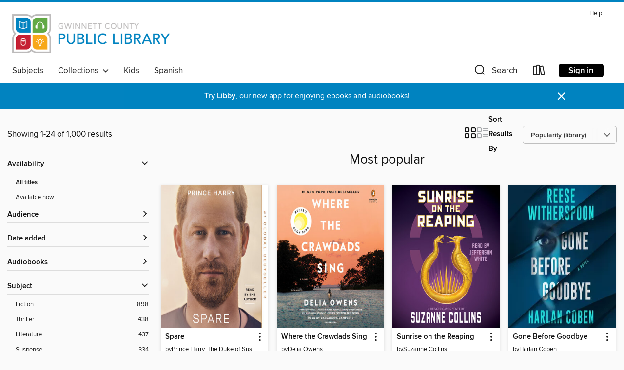

--- FILE ---
content_type: text/html; charset=utf-8
request_url: https://gwinnett.overdrive.com/collection/26276
body_size: 51521
content:
<!DOCTYPE html>
<html lang="en" dir="ltr" class="no-js">
    <head>
        
    
        
            
        
    

    <meta name="twitter:title" property="og:title" content="Gwinnett County Public Library"/>
    <meta name="twitter:description" property="og:description" content="See the &quot;Most popular&quot; collection from Gwinnett County Public Library."/>
    <meta name="twitter:image" property="og:image" content="https://thunder.cdn.overdrive.com/logos/crushed/940.png?1"/>
    <meta property="og:url" content="/collection/26276"/>
    <meta name="twitter:card" content="summary" />
    <meta property="og:site_name" content="Gwinnett County Public Library" />
    <meta name="twitter:site" content="@OverDriveLibs" />
    <meta property="og:locale" content="en" />
    <meta name="description" content="See the &quot;Most popular&quot; collection from Gwinnett County Public Library." />

        <meta http-equiv="X-UA-Compatible" content="IE=edge,chrome=1">
<meta name="viewport" content="width=device-width, initial-scale=1.0 user-scalable=1">





    
        
        
            
        

        <title>Most popular - Gwinnett County Public Library - OverDrive</title>
    


<link rel='shortcut icon' type='image/x-icon' href='https://lightning.od-cdn.com/static/img/favicon.bb86d660d3929b5c0c65389d6a8e8aba.ico' />


    
        <meta name="twitter:title" property="og:title" content="Gwinnett County Public Library"/>
        <meta name="twitter:description" property="og:description" content="Browse, borrow, and enjoy titles from the Gwinnett County Public Library digital collection."/>
        <meta name="twitter:image" property="og:image" content="https://thunder.cdn.overdrive.com/logos/crushed/940.png?1"/>
        <meta property="og:url" content="/collection/26276"/>
        <meta name="twitter:card" content="summary" />
        <meta property="og:site_name" content="Gwinnett County Public Library" />
        <meta name="twitter:site" content="@OverDriveLibs" />
        <meta property="og:locale" content="en" />
        
    
<!-- iOS smart app banner -->
    <meta name="apple-itunes-app" content="app-id=1076402606" />
    <!-- Google Play app banner -->
    <link rel="manifest" href="https://lightning.od-cdn.com/static/manifest.ed71e3d923d287cd1dce64ae0d3cc8b8.json">
    <meta name="google-play-app" content="app-id=com.overdrive.mobile.android.libby" />
    <!-- Windows Store app banner -->
    <meta name="msApplication-ID" content="2FA138F6.LibbybyOverDrive" />
    <meta name="msApplication-PackageFamilyName" content="2FA138F6.LibbybyOverDrive_daecb9042jmvt" />


        <link rel="stylesheet" type="text/css" href="https://lightning.od-cdn.com/static/vendor.bundle.min.5eabf64aeb625aca9acda7ccc8bb0256.css" onerror="cdnError(this)" />
        <link rel="stylesheet" type="text/css" href="https://lightning.od-cdn.com/static/app.bundle.min.0daacbc20b85e970d37a37fe3fc3b92b.css" onerror="cdnError(this)" />
        <link rel='shortcut icon' type='image/x-icon' href='https://lightning.od-cdn.com/static/img/favicon.bb86d660d3929b5c0c65389d6a8e8aba.ico' />

        
    <link rel="stylesheet" type="text/css" href="https://lightning.od-cdn.com/static/faceted-media.min.4cf2f9699e20c37ba2839a67bcf88d4d.css" />


        

<link rel="stylesheet" type="text/css" href="/assets/v3/css/45b2cd3100fbdebbdb6e3d5fa7e06ec7/colors.css?primary=%2356903b&primaryR=86&primaryG=144&primaryB=59&primaryFontColor=%23fff&secondary=%230083c0&secondaryR=0&secondaryG=131&secondaryB=192&secondaryFontColor=%23fff&bannerIsSecondaryColor=false&defaultColor=%23222">

        <script>
    window.OverDrive = window.OverDrive || {};
    window.OverDrive.colors = {};
    window.OverDrive.colors.primary = "#56903b";
    window.OverDrive.colors.secondary = "#0083c0";
    window.OverDrive.tenant = 61;
    window.OverDrive.libraryName = "Gwinnett County Public Library";
    window.OverDrive.advantageKey = "";
    window.OverDrive.libraryKey = "gwinnett";
    window.OverDrive.accountIds = [-1];
    window.OverDrive.parentAccountKey = "gwinnett";
    window.OverDrive.allFeatures = "";
    window.OverDrive.libraryConfigurations = {"autocomplete":{"enabled":true},"content-holds":{"enabled":true},"getACard":{"enabled":false},"backToMainCollectionLink":{"enabled":true},"promoteLibby":{"enabled":true},"switchToLibby":{"enabled":true},"disableOdAppAccess":{"enabled":true},"bannerIsSecondaryColor":{"enabled":false},"lexileScores":{"enabled":true},"atosLevels":{"enabled":true},"gradeLevels":{"enabled":true},"interestLevels":{"enabled":true},"readingHistory":{"enabled":true},"reciprocalLending":{"enabled":true},"OzoneAuthentication":{"enabled":true},"Notifications":{"enabled":true},"kindleFooter":{"enabled":true},"kindleNav":{"enabled":true},"kindleLoanFormatLimit":{"enabled":true},"kindleSearchOffer":{"enabled":true},"kindleLoanOffer":{"enabled":true},"sampleOnlyMode":{},"luckyDayMenuLink":{"enabled":false},"disableWishlist":{"enabled":false},"simplifiedNavigationBar":{"enabled":false},"geo-idc":{"enabled":false},"libby-footer-promo":{"enabled":false}};
    window.OverDrive.mediaItems = {"3707522":{"reserveId":"3db7f39c-52c2-49d1-b409-b255c71d6e9e","subjects":[{"id":"26","name":"Fiction"},{"id":"49","name":"Literature"}],"bisacCodes":["FIC019000","FIC043000","FIC044000"],"bisac":[{"code":"FIC019000","description":"Fiction / Literary"},{"code":"FIC043000","description":"Fiction / Coming of Age"},{"code":"FIC044000","description":"Fiction / Contemporary Women"}],"levels":[{"value":"5.9","id":"atos","name":"ATOS"},{"value":"880","id":"lexile","name":"Lexile Score"},{"value":"9-12(UG)","id":"interest-level","name":"Interest Level"},{"low":"400","high":"400","value":"4","id":"reading-level","name":"Reading Level"}],"creators":[{"id":1517478,"name":"Delia Owens","role":"Author","sortName":"Owens, Delia"},{"id":333211,"name":"Cassandra Campbell","role":"Narrator","sortName":"Campbell, Cassandra"}],"languages":[{"id":"en","name":"English"}],"imprint":{"id":"66640","name":"Penguin Audio"},"isBundledChild":false,"ratings":{"maturityLevel":{"id":"generalcontent","name":"General content"},"naughtyScore":{"id":"GeneralContent","name":"General content"}},"constraints":{"isDisneyEulaRequired":false},"reviewCounts":{"premium":2,"publisherSupplier":0},"isAvailable":true,"isPreReleaseTitle":false,"estimatedReleaseDate":"2018-08-14T04:00:00Z","sample":{"href":"https://samples.overdrive.com/?crid=3db7f39c-52c2-49d1-b409-b255c71d6e9e&.epub-sample.overdrive.com"},"publisher":{"id":"1686","name":"Books on Tape"},"description":"<b>#1 <i>NEW YORK TIMES </i>BESTSELLING PHENOMENON&mdash;NOW A MAJOR MOTION PICTURE!<br>More than 18 million copies sold worldwide<br>A Reese&rsquo;s Book Club Pick<br>A <i>Business Insider</i> Defining Book of the Decade&#160;<br>&ldquo;I can't...","availableCopies":19,"ownedCopies":43,"luckyDayAvailableCopies":0,"luckyDayOwnedCopies":0,"holdsCount":0,"holdsRatio":0,"estimatedWaitDays":1,"isFastlane":false,"availabilityType":"normal","isRecommendableToLibrary":true,"isOwned":true,"isHoldable":true,"isAdvantageFiltered":false,"visitorEligible":false,"juvenileEligible":false,"youngAdultEligible":false,"contentAccessLevels":0,"classifications":{},"type":{"id":"audiobook","name":"Audiobook"},"covers":{"cover150Wide":{"href":"https://img1.od-cdn.com/ImageType-150/1191-1/{3DB7F39C-52C2-49D1-B409-B255C71D6E9E}IMG150.JPG","height":200,"width":150,"primaryColor":{"hex":"#F6B595","rgb":{"red":246,"green":181,"blue":149}},"isPlaceholderImage":false},"cover300Wide":{"href":"https://img2.od-cdn.com/ImageType-400/1191-1/{3DB7F39C-52C2-49D1-B409-B255C71D6E9E}IMG400.JPG","height":400,"width":300,"primaryColor":{"hex":"#F6B693","rgb":{"red":246,"green":182,"blue":147}},"isPlaceholderImage":false},"cover510Wide":{"href":"https://img3.od-cdn.com/ImageType-100/1191-1/{3DB7F39C-52C2-49D1-B409-B255C71D6E9E}IMG100.JPG","height":680,"width":510,"primaryColor":{"hex":"#F6B595","rgb":{"red":246,"green":181,"blue":149}},"isPlaceholderImage":false}},"id":"3707522","firstCreatorName":"Delia Owens","firstCreatorId":1517478,"firstCreatorSortName":"Owens, Delia","title":"Where the Crawdads Sing","sortTitle":"Where the Crawdads Sing","starRating":4.3,"starRatingCount":9906,"edition":"Unabridged","publishDate":"2018-08-14T00:00:00Z","publishDateText":"08/14/2018","formats":[{"identifiers":[{"type":"ISBN","value":"9780525640370"},{"type":"8","value":"penguinrandomhouse_audio#9780525640370"},{"type":"LibraryISBN","value":"9780525640394"}],"rights":[],"fileSize":351564690,"onSaleDateUtc":"2018-08-14T04:00:00+00:00","duration":"12:12:25","hasAudioSynchronizedText":false,"isBundleParent":false,"isbn":"9780525640394","bundledContent":[],"sample":{"href":"https://samples.overdrive.com/?crid=3db7f39c-52c2-49d1-b409-b255c71d6e9e&.epub-sample.overdrive.com"},"fulfillmentType":"bifocal","id":"audiobook-overdrive","name":"OverDrive Listen audiobook"},{"identifiers":[{"type":"ISBN","value":"9780525640370"},{"type":"8","value":"penguinrandomhouse_audio#9780525640370"},{"type":"LibraryISBN","value":"9780525640394"}],"rights":[],"fileSize":351603412,"onSaleDateUtc":"2018-08-14T04:00:00+00:00","partCount":11,"duration":"12:18:24","hasAudioSynchronizedText":false,"isBundleParent":false,"isbn":"9780525640394","bundledContent":[],"sample":{"href":"https://excerpts.cdn.overdrive.com/FormatType-425/1191-1/3707522-WhereTheCrawdadsSing.mp3"},"fulfillmentType":"odm","id":"audiobook-mp3","name":"MP3 audiobook"}],"publisherAccount":{"id":"2792","name":"Books on Tape"}},"3877338":{"reserveId":"fa4c2ebf-29d3-40b7-8caa-18f66eabed80","subjects":[{"id":"7","name":"Biography & Autobiography"},{"id":"102","name":"African American Nonfiction"},{"id":"111","name":"Nonfiction"}],"bisacCodes":["BIO002010","BIO022000","BIO026000"],"bisac":[{"code":"BIO002010","description":"BIOGRAPHY & AUTOBIOGRAPHY / African American & Black"},{"code":"BIO022000","description":"Biography & Autobiography / Women"},{"code":"BIO026000","description":"BIOGRAPHY & AUTOBIOGRAPHY / Memoirs"}],"levels":[{"value":"8","id":"atos","name":"ATOS"},{"value":"1170","id":"lexile","name":"Lexile Score"},{"value":"9-12(UG)","id":"interest-level","name":"Interest Level"},{"low":"600","high":"900","value":"6-9","id":"reading-level","name":"Reading Level"}],"creators":[{"id":250857,"name":"Michelle Obama","role":"Author","sortName":"Obama, Michelle"},{"id":250857,"name":"Michelle Obama","role":"Narrator","sortName":"Obama, Michelle"}],"languages":[{"id":"en","name":"English"}],"imprint":{"id":"61758","name":"Random House Audio"},"isBundledChild":false,"ratings":{"maturityLevel":{"id":"generalcontent","name":"General content"},"naughtyScore":{"id":"GeneralContent","name":"General content"}},"constraints":{"isDisneyEulaRequired":false},"reviewCounts":{"premium":0,"publisherSupplier":0},"awards":[{"id":18,"description":"Audie Award","source":"Audio Publishers Association"},{"id":75,"description":"Audie Award Nominee","source":"Audio Publishers Association"},{"id":96,"description":"Amazing Audiobooks for Young Adults","source":"Young Adult Library Services Association"}],"isAvailable":true,"isPreReleaseTitle":false,"estimatedReleaseDate":"2018-11-13T05:00:00Z","sample":{"href":"https://samples.overdrive.com/?crid=fa4c2ebf-29d3-40b7-8caa-18f66eabed80&.epub-sample.overdrive.com"},"publisher":{"id":"1686","name":"Books on Tape"},"description":"<b>An intimate, powerful, and inspiring memoir by the former First Lady of the United States</b><br> &#160;<br><b>#1&#160;<i>NEW YORK TIMES</i>&#160;BESTSELLER &bull; WATCH THE&#160;EMMY-NOMINATED NETFLIX ORIGINAL DOCUMENTARY &bull; OPRAH&rsquo;S...","availableCopies":58,"ownedCopies":80,"luckyDayAvailableCopies":0,"luckyDayOwnedCopies":0,"holdsCount":0,"holdsRatio":0,"estimatedWaitDays":1,"isFastlane":false,"availabilityType":"normal","isRecommendableToLibrary":true,"isOwned":true,"isHoldable":true,"isAdvantageFiltered":false,"visitorEligible":false,"juvenileEligible":false,"youngAdultEligible":false,"contentAccessLevels":0,"classifications":{},"type":{"id":"audiobook","name":"Audiobook"},"covers":{"cover150Wide":{"href":"https://img2.od-cdn.com/ImageType-150/1191-1/FA4/C2E/BF/{FA4C2EBF-29D3-40B7-8CAA-18F66EABED80}Img150.jpg","height":200,"width":150,"primaryColor":{"hex":"#B3CFD2","rgb":{"red":179,"green":207,"blue":210}},"isPlaceholderImage":false},"cover300Wide":{"href":"https://img3.od-cdn.com/ImageType-400/1191-1/FA4/C2E/BF/{FA4C2EBF-29D3-40B7-8CAA-18F66EABED80}Img400.jpg","height":400,"width":300,"primaryColor":{"hex":"#B2CED1","rgb":{"red":178,"green":206,"blue":209}},"isPlaceholderImage":false},"cover510Wide":{"href":"https://img2.od-cdn.com/ImageType-100/1191-1/{FA4C2EBF-29D3-40B7-8CAA-18F66EABED80}Img100.jpg","height":680,"width":510,"primaryColor":{"hex":"#B1CDD0","rgb":{"red":177,"green":205,"blue":208}},"isPlaceholderImage":false}},"id":"3877338","firstCreatorName":"Michelle Obama","firstCreatorId":250857,"firstCreatorSortName":"Obama, Michelle","title":"Becoming","sortTitle":"Becoming","starRating":4.2,"starRatingCount":8119,"edition":"Unabridged","publishDate":"2018-11-13T00:00:00Z","publishDateText":"11/13/2018","formats":[{"identifiers":[{"type":"ISBN","value":"9780525633686"},{"type":"8","value":"penguinrandomhouse_audio#9780525633686"},{"type":"LibraryISBN","value":"9780525633709"}],"rights":[],"fileSize":548807577,"onSaleDateUtc":"2018-11-13T05:00:00+00:00","duration":"19:03:20","hasAudioSynchronizedText":false,"isBundleParent":false,"isbn":"9780525633709","bundledContent":[],"sample":{"href":"https://samples.overdrive.com/?crid=fa4c2ebf-29d3-40b7-8caa-18f66eabed80&.epub-sample.overdrive.com"},"fulfillmentType":"bifocal","id":"audiobook-overdrive","name":"OverDrive Listen audiobook"},{"identifiers":[{"type":"ISBN","value":"9780525633686"},{"type":"8","value":"penguinrandomhouse_audio#9780525633686"},{"type":"LibraryISBN","value":"9780525633709"}],"rights":[],"fileSize":548868168,"onSaleDateUtc":"2018-11-13T05:00:00+00:00","partCount":15,"duration":"19:10:20","hasAudioSynchronizedText":false,"isBundleParent":false,"isbn":"9780525633709","bundledContent":[],"sample":{"href":"https://excerpts.cdn.overdrive.com/FormatType-425/1191-1/3877338-Becoming.mp3"},"fulfillmentType":"odm","id":"audiobook-mp3","name":"MP3 audiobook"}],"publisherAccount":{"id":"2792","name":"Books on Tape"}},"5443902":{"reserveId":"3fcf88dc-2358-412c-8e85-6cce72c10ee3","subjects":[{"id":"26","name":"Fiction"},{"id":"49","name":"Literature"},{"id":"115","name":"Historical Fiction"}],"bisacCodes":["FIC014000","FIC044000"],"bisac":[{"code":"FIC014000","description":"FICTION / Historical / General"},{"code":"FIC044000","description":"Fiction / Contemporary Women"}],"levels":[],"creators":[{"id":26679,"name":"Kristin Hannah","role":"Author","sortName":"Hannah, Kristin"},{"id":11328,"name":"Julia Whelan","role":"Narrator","sortName":"Whelan, Julia"}],"languages":[{"id":"en","name":"English"}],"isBundledChild":false,"ratings":{"maturityLevel":{"id":"generalcontent","name":"General content"},"naughtyScore":{"id":"GeneralContent","name":"General content"}},"constraints":{"isDisneyEulaRequired":false},"reviewCounts":{"premium":4,"publisherSupplier":0},"awards":[{"id":75,"description":"Audie Award Nominee","source":"Audio Publishers Association"}],"isAvailable":true,"isPreReleaseTitle":false,"estimatedReleaseDate":"2021-02-02T05:00:00Z","sample":{"href":"https://samples.overdrive.com/?crid=3fcf88dc-2358-412c-8e85-6cce72c10ee3&.epub-sample.overdrive.com"},"publisher":{"id":"2166","name":"Macmillan Audio"},"subtitle":"A Novel","description":"<p><b>This program includes a bonus interview with the author.<br>#1 <i>NEW YORK TIMES</i> BESTSELLER</b><br><b>#1 <i>USA TODAY </i>BESTSELLER</b><br><b>#1 <i>WALL STREET JOURNAL</i> BESTSELLER</b><br><b>#1 INDIE BESTSELLER</b><br><b>\"<i>The Four...","availableCopies":3,"ownedCopies":38,"luckyDayAvailableCopies":0,"luckyDayOwnedCopies":0,"holdsCount":1,"holdsRatio":1,"estimatedWaitDays":1,"isFastlane":false,"availabilityType":"normal","isRecommendableToLibrary":true,"isOwned":true,"isHoldable":true,"isAdvantageFiltered":false,"visitorEligible":false,"juvenileEligible":false,"youngAdultEligible":false,"contentAccessLevels":0,"classifications":{},"type":{"id":"audiobook","name":"Audiobook"},"covers":{"cover150Wide":{"href":"https://img2.od-cdn.com/ImageType-150/1493-1/{3FCF88DC-2358-412C-8E85-6CCE72C10EE3}IMG150.JPG","height":200,"width":150,"primaryColor":{"hex":"#1C180C","rgb":{"red":28,"green":24,"blue":12}},"isPlaceholderImage":false},"cover300Wide":{"href":"https://img3.od-cdn.com/ImageType-400/1493-1/{3FCF88DC-2358-412C-8E85-6CCE72C10EE3}IMG400.JPG","height":400,"width":300,"primaryColor":{"hex":"#5B5849","rgb":{"red":91,"green":88,"blue":73}},"isPlaceholderImage":false},"cover510Wide":{"href":"https://img2.od-cdn.com/ImageType-100/1493-1/{3FCF88DC-2358-412C-8E85-6CCE72C10EE3}IMG100.JPG","height":680,"width":510,"primaryColor":{"hex":"#8A8565","rgb":{"red":138,"green":133,"blue":101}},"isPlaceholderImage":false}},"id":"5443902","firstCreatorName":"Kristin Hannah","firstCreatorId":26679,"firstCreatorSortName":"Hannah, Kristin","title":"The Four Winds","sortTitle":"Four Winds A Novel","starRating":4.2,"starRatingCount":3735,"edition":"Unabridged","publishDate":"2021-02-02T00:00:00Z","publishDateText":"02/02/2021","formats":[{"identifiers":[{"type":"ISBN","value":"9781250317247"},{"type":"8","value":"macmillan_audio#9781250317247"}],"rights":[],"fileSize":441925164,"onSaleDateUtc":"2021-02-02T05:00:00+00:00","duration":"15:20:40","hasAudioSynchronizedText":false,"isBundleParent":false,"isbn":"9781250317247","bundledContent":[],"sample":{"href":"https://samples.overdrive.com/?crid=3fcf88dc-2358-412c-8e85-6cce72c10ee3&.epub-sample.overdrive.com"},"fulfillmentType":"bifocal","id":"audiobook-overdrive","name":"OverDrive Listen audiobook"},{"identifiers":[{"type":"ISBN","value":"9781250317247"},{"type":"8","value":"macmillan_audio#9781250317247"}],"rights":[],"fileSize":441980936,"onSaleDateUtc":"2021-02-02T05:00:00+00:00","partCount":15,"duration":"15:26:31","hasAudioSynchronizedText":false,"isBundleParent":false,"isbn":"9781250317247","bundledContent":[],"sample":{"href":"https://excerpts.cdn.overdrive.com/FormatType-425/1493-1/5443902-TheFourWinds.mp3"},"fulfillmentType":"odm","id":"audiobook-mp3","name":"MP3 audiobook"}],"publisherAccount":{"id":"3606","name":"Macmillan Audio"}},"5704038":{"reserveId":"e987b92d-1949-489f-9abc-8f74436934f3","subjects":[{"id":"7","name":"Biography & Autobiography"},{"id":"36","name":"History"},{"id":"67","name":"Politics"},{"id":"111","name":"Nonfiction"}],"bisacCodes":["BIO011000","HIS036070","POL040010"],"bisac":[{"code":"BIO011000","description":"Biography & Autobiography / Presidents & Heads of State"},{"code":"HIS036070","description":"History / United States / 21st Century"},{"code":"POL040010","description":"POLITICAL SCIENCE / American Government / Executive Branch"}],"levels":[],"creators":[{"id":287336,"name":"Barack Obama","role":"Author","sortName":"Obama, Barack"},{"id":287336,"name":"Barack Obama","role":"Narrator","sortName":"Obama, Barack"}],"languages":[{"id":"en","name":"English"}],"imprint":{"id":"61758","name":"Random House Audio"},"isBundledChild":false,"ratings":{"maturityLevel":{"id":"generalcontent","name":"General content"},"naughtyScore":{"id":"GeneralContent","name":"General content"}},"constraints":{"isDisneyEulaRequired":false},"reviewCounts":{"premium":0,"publisherSupplier":0},"awards":[{"id":18,"description":"Audie Award","source":"Audio Publishers Association"},{"id":75,"description":"Audie Award Nominee","source":"Audio Publishers Association"},{"id":131,"description":"10 Best Books of 2020","source":"The New York Times"}],"isAvailable":true,"isPreReleaseTitle":false,"estimatedReleaseDate":"2020-11-17T05:00:00Z","sample":{"href":"https://samples.overdrive.com/?crid=e987b92d-1949-489f-9abc-8f74436934f3&.epub-sample.overdrive.com"},"publisher":{"id":"1686","name":"Books on Tape"},"description":"<b>A riveting, deeply personal account of history in the making&mdash;from the president who inspired us to believe in the power of democracy</b><br><b>#1 <i>NEW YORK TIMES</i> BESTSELLER &bull; NAACP IMAGE AWARD NOMINEE &bull; NAMED ONE OF THE...","availableCopies":111,"ownedCopies":123,"luckyDayAvailableCopies":0,"luckyDayOwnedCopies":0,"holdsCount":0,"holdsRatio":0,"estimatedWaitDays":1,"isFastlane":false,"availabilityType":"normal","isRecommendableToLibrary":true,"isOwned":true,"isHoldable":true,"isAdvantageFiltered":false,"visitorEligible":false,"juvenileEligible":false,"youngAdultEligible":false,"contentAccessLevels":0,"classifications":{},"type":{"id":"audiobook","name":"Audiobook"},"covers":{"cover150Wide":{"href":"https://img3.od-cdn.com/ImageType-150/1191-1/E98/7B9/2D/{E987B92D-1949-489F-9ABC-8F74436934F3}Img150.jpg","height":200,"width":150,"primaryColor":{"hex":"#A9A9AB","rgb":{"red":169,"green":169,"blue":171}},"isPlaceholderImage":false},"cover300Wide":{"href":"https://img1.od-cdn.com/ImageType-400/1191-1/E98/7B9/2D/{E987B92D-1949-489F-9ABC-8F74436934F3}Img400.jpg","height":400,"width":300,"primaryColor":{"hex":"#A9A9AB","rgb":{"red":169,"green":169,"blue":171}},"isPlaceholderImage":false},"cover510Wide":{"href":"https://img2.od-cdn.com/ImageType-100/1191-1/{E987B92D-1949-489F-9ABC-8F74436934F3}Img100.jpg","height":680,"width":510,"primaryColor":{"hex":"#A9A9AB","rgb":{"red":169,"green":169,"blue":171}},"isPlaceholderImage":false}},"id":"5704038","firstCreatorName":"Barack Obama","firstCreatorId":287336,"firstCreatorSortName":"Obama, Barack","title":"A Promised Land","sortTitle":"Promised Land","starRating":3.9,"starRatingCount":2631,"edition":"Unabridged","publishDate":"2020-11-17T00:00:00Z","publishDateText":"11/17/2020","formats":[{"identifiers":[{"type":"ISBN","value":"9780525633723"},{"type":"LibraryISBN","value":"9780525633747"}],"rights":[],"fileSize":840132007,"onSaleDateUtc":"2020-11-17T05:00:00+00:00","duration":"29:10:16","hasAudioSynchronizedText":false,"isBundleParent":false,"isbn":"9780525633747","bundledContent":[],"sample":{"href":"https://samples.overdrive.com/?crid=e987b92d-1949-489f-9abc-8f74436934f3&.epub-sample.overdrive.com"},"fulfillmentType":"bifocal","id":"audiobook-overdrive","name":"OverDrive Listen audiobook"},{"identifiers":[{"type":"ISBN","value":"9780525633723"},{"type":"LibraryISBN","value":"9780525633747"}],"rights":[],"fileSize":840247768,"onSaleDateUtc":"2020-11-17T05:00:00+00:00","partCount":33,"duration":"29:25:14","hasAudioSynchronizedText":false,"isBundleParent":false,"isbn":"9780525633747","bundledContent":[],"sample":{"href":"https://excerpts.cdn.overdrive.com/FormatType-425/1191-1/5704038-APromisedLand.mp3"},"fulfillmentType":"odm","id":"audiobook-mp3","name":"MP3 audiobook"}],"publisherAccount":{"id":"2792","name":"Books on Tape"}},"6224019":{"reserveId":"38d5f22a-6d2d-492e-b013-9650fb437677","subjects":[{"id":"26","name":"Fiction"},{"id":"49","name":"Literature"},{"id":"86","name":"Suspense"},{"id":"100","name":"Thriller"}],"bisacCodes":["FIC030000","FIC031030","FIC034000"],"bisac":[{"code":"FIC030000","description":"Fiction / Thrillers / Suspense"},{"code":"FIC031030","description":"Fiction / Thrillers / Legal"},{"code":"FIC034000","description":"Fiction / Legal"}],"levels":[],"creators":[{"id":518762,"name":"John Grisham","role":"Author","sortName":"Grisham, John"},{"id":292576,"name":"Mary-Louise Parker","role":"Narrator","sortName":"Parker, Mary-Louise"},{"id":518762,"name":"John Grisham","role":"Narrator","sortName":"Grisham, John"}],"languages":[{"id":"en","name":"English"}],"imprint":{"id":"61758","name":"Random House Audio"},"isBundledChild":false,"ratings":{"maturityLevel":{"id":"generalcontent","name":"General content"},"naughtyScore":{"id":"GeneralContent","name":"General content"}},"constraints":{"isDisneyEulaRequired":false},"reviewCounts":{"premium":4,"publisherSupplier":0},"isAvailable":true,"isPreReleaseTitle":false,"estimatedReleaseDate":"2021-10-19T04:00:00Z","sample":{"href":"https://samples.overdrive.com/?crid=38d5f22a-6d2d-492e-b013-9650fb437677&.epub-sample.overdrive.com"},"publisher":{"id":"1686","name":"Books on Tape"},"series":"Whistler","description":"<b>#1 <i>NEW YORK TIMES</i> BESTSELLER &bull; John Grisham returns to Florida, where <i>The Whistler</i>&rsquo;s Lacy Stoltz takes on a cold case that reveals a judge&rsquo;s darkest secrets.</b><br><b> </b><br><b>&ldquo;One of the best crime...","availableCopies":75,"ownedCopies":78,"luckyDayAvailableCopies":0,"luckyDayOwnedCopies":0,"holdsCount":0,"holdsRatio":0,"estimatedWaitDays":1,"isFastlane":false,"availabilityType":"normal","isRecommendableToLibrary":true,"isOwned":true,"isHoldable":true,"isAdvantageFiltered":false,"visitorEligible":false,"juvenileEligible":false,"youngAdultEligible":false,"contentAccessLevels":0,"classifications":{},"type":{"id":"audiobook","name":"Audiobook"},"covers":{"cover150Wide":{"href":"https://img3.od-cdn.com/ImageType-150/1191-1/38D/5F2/2A/{38D5F22A-6D2D-492E-B013-9650FB437677}Img150.jpg","height":200,"width":150,"primaryColor":{"hex":"#000B11","rgb":{"red":0,"green":11,"blue":17}},"isPlaceholderImage":false},"cover300Wide":{"href":"https://img2.od-cdn.com/ImageType-400/1191-1/38D/5F2/2A/{38D5F22A-6D2D-492E-B013-9650FB437677}Img400.jpg","height":400,"width":300,"primaryColor":{"hex":"#000B11","rgb":{"red":0,"green":11,"blue":17}},"isPlaceholderImage":false},"cover510Wide":{"href":"https://img2.od-cdn.com/ImageType-100/1191-1/{38D5F22A-6D2D-492E-B013-9650FB437677}Img100.jpg","height":680,"width":510,"primaryColor":{"hex":"#000B11","rgb":{"red":0,"green":11,"blue":17}},"isPlaceholderImage":false}},"id":"6224019","firstCreatorName":"John Grisham","firstCreatorId":518762,"firstCreatorSortName":"Grisham, John","title":"The Judge's List","sortTitle":"Judges List","starRating":3.9,"starRatingCount":1269,"edition":"Unabridged","publishDate":"2021-10-19T00:00:00Z","publishDateText":"10/19/2021","formats":[{"identifiers":[{"type":"ISBN","value":"9780593168493"},{"type":"LibraryISBN","value":"9780593168509"}],"rights":[],"fileSize":334240073,"onSaleDateUtc":"2021-10-19T04:00:00+00:00","duration":"11:36:20","hasAudioSynchronizedText":false,"isBundleParent":false,"isbn":"9780593168509","bundledContent":[],"sample":{"href":"https://samples.overdrive.com/?crid=38d5f22a-6d2d-492e-b013-9650fb437677&.epub-sample.overdrive.com"},"fulfillmentType":"bifocal","id":"audiobook-overdrive","name":"OverDrive Listen audiobook"},{"identifiers":[{"type":"ISBN","value":"9780593168493"},{"type":"LibraryISBN","value":"9780593168509"}],"rights":[],"fileSize":334277830,"onSaleDateUtc":"2021-10-19T04:00:00+00:00","partCount":10,"duration":"11:44:15","hasAudioSynchronizedText":false,"isBundleParent":false,"isbn":"9780593168509","bundledContent":[],"fulfillmentType":"odm","id":"audiobook-mp3","name":"MP3 audiobook"}],"publisherAccount":{"id":"2792","name":"Books on Tape"},"detailedSeries":{"seriesId":764547,"seriesName":"Whistler","readingOrder":"2","rank":20}},"6397003":{"reserveId":"5ac0cb3c-7696-490c-9fbe-9d2e53167a7f","subjects":[{"id":"26","name":"Fiction"},{"id":"49","name":"Literature"},{"id":"123","name":"Humor (Fiction)"}],"bisacCodes":["FIC016000","FIC019000","FIC076000"],"bisac":[{"code":"FIC016000","description":"Fiction / Humorous / General"},{"code":"FIC019000","description":"Fiction / Literary"},{"code":"FIC076000","description":"Fiction / Feminist"}],"levels":[],"creators":[{"id":2541646,"name":"Bonnie Garmus","role":"Author","sortName":"Garmus, Bonnie"},{"id":126342,"name":"Miranda Raison","role":"Narrator","sortName":"Raison, Miranda"},{"id":2541646,"name":"Bonnie Garmus","role":"Narrator","sortName":"Garmus, Bonnie"},{"id":2078003,"name":"Pandora Sykes","role":"Narrator","sortName":"Sykes, Pandora"}],"languages":[{"id":"en","name":"English"}],"imprint":{"id":"61758","name":"Random House Audio"},"isBundledChild":false,"ratings":{"maturityLevel":{"id":"generalcontent","name":"General content"},"naughtyScore":{"id":"GeneralContent","name":"General content"}},"constraints":{"isDisneyEulaRequired":false},"reviewCounts":{"premium":7,"publisherSupplier":0},"isAvailable":true,"isPreReleaseTitle":false,"estimatedReleaseDate":"2022-04-05T04:00:00Z","sample":{"href":"https://samples.overdrive.com/?crid=5ac0cb3c-7696-490c-9fbe-9d2e53167a7f&.epub-sample.overdrive.com"},"publisher":{"id":"1686","name":"Books on Tape"},"subtitle":"A Novel","description":"<b>#1 GLOBAL&#160;BESTSELLER WITH MORE THAN 8 MILLION COPIES SOLD &bull; Meet Elizabeth Zott: &ldquo;a gifted research chemist, absurdly self-assured and immune to social convention&rdquo; (<i>The Washington Post</i>) in 1960s...","availableCopies":41,"ownedCopies":84,"luckyDayAvailableCopies":0,"luckyDayOwnedCopies":0,"holdsCount":0,"holdsRatio":0,"estimatedWaitDays":1,"isFastlane":false,"availabilityType":"normal","isRecommendableToLibrary":true,"isOwned":true,"isHoldable":true,"isAdvantageFiltered":false,"visitorEligible":false,"juvenileEligible":false,"youngAdultEligible":false,"contentAccessLevels":0,"classifications":{},"type":{"id":"audiobook","name":"Audiobook"},"covers":{"cover150Wide":{"href":"https://img1.od-cdn.com/ImageType-150/1191-1/{5AC0CB3C-7696-490C-9FBE-9D2E53167A7F}IMG150.JPG","height":200,"width":150,"primaryColor":{"hex":"#CC2E3D","rgb":{"red":204,"green":46,"blue":61}},"isPlaceholderImage":false},"cover300Wide":{"href":"https://img2.od-cdn.com/ImageType-400/1191-1/{5AC0CB3C-7696-490C-9FBE-9D2E53167A7F}IMG400.JPG","height":400,"width":300,"primaryColor":{"hex":"#CC2E3D","rgb":{"red":204,"green":46,"blue":61}},"isPlaceholderImage":false},"cover510Wide":{"href":"https://img1.od-cdn.com/ImageType-100/1191-1/{5AC0CB3C-7696-490C-9FBE-9D2E53167A7F}IMG100.JPG","height":680,"width":510,"primaryColor":{"hex":"#CC2E3D","rgb":{"red":204,"green":46,"blue":61}},"isPlaceholderImage":false}},"id":"6397003","firstCreatorName":"Bonnie Garmus","firstCreatorId":2541646,"firstCreatorSortName":"Garmus, Bonnie","title":"Lessons in Chemistry","sortTitle":"Lessons in Chemistry A Novel","starRating":4.2,"starRatingCount":1504,"edition":"Unabridged","publishDate":"2022-04-05T00:00:00Z","publishDateText":"04/05/2022","formats":[{"identifiers":[{"type":"ISBN","value":"9780593507537"},{"type":"LibraryISBN","value":"9780593507544"}],"rights":[],"fileSize":343666308,"onSaleDateUtc":"2022-04-05T04:00:00+00:00","duration":"11:55:58","hasAudioSynchronizedText":false,"isBundleParent":false,"isbn":"9780593507544","bundledContent":[],"sample":{"href":"https://samples.overdrive.com/?crid=5ac0cb3c-7696-490c-9fbe-9d2e53167a7f&.epub-sample.overdrive.com"},"fulfillmentType":"bifocal","id":"audiobook-overdrive","name":"OverDrive Listen audiobook"},{"identifiers":[{"type":"ISBN","value":"9780593507537"},{"type":"LibraryISBN","value":"9780593507544"}],"rights":[],"fileSize":343704376,"onSaleDateUtc":"2022-04-05T04:00:00+00:00","partCount":10,"duration":"11:58:52","hasAudioSynchronizedText":false,"isBundleParent":false,"isbn":"9780593507544","bundledContent":[],"fulfillmentType":"odm","id":"audiobook-mp3","name":"MP3 audiobook"}],"publisherAccount":{"id":"2792","name":"Books on Tape"}},"7782021":{"reserveId":"2131ff0c-8934-4bd1-854d-182ac7724e6f","subjects":[{"id":"26","name":"Fiction"},{"id":"49","name":"Literature"}],"bisacCodes":["FIC019000"],"bisac":[{"code":"FIC019000","description":"Fiction / Literary"}],"levels":[],"creators":[{"id":143301,"name":"Claire Keegan","role":"Author","sortName":"Keegan, Claire"},{"id":933633,"name":"Aidan Kelly","role":"Narrator","sortName":"Kelly, Aidan"}],"languages":[{"id":"en","name":"English"}],"imprint":{"id":"198468","name":"Highbridge Audio"},"isBundledChild":false,"ratings":{"maturityLevel":{"id":"generalcontent","name":"General content"},"naughtyScore":{"id":"GeneralContent","name":"General content"}},"constraints":{"isDisneyEulaRequired":false},"reviewCounts":{"premium":1,"publisherSupplier":0},"awards":[{"id":73,"description":"Man Booker Prize for Fiction Nominee","source":"The Booker Prize Foundation"}],"isAvailable":false,"isPreReleaseTitle":false,"estimatedReleaseDate":"2021-12-14T05:00:00Z","sample":{"href":"https://samples.overdrive.com/?crid=2131ff0c-8934-4bd1-854d-182ac7724e6f&.epub-sample.overdrive.com"},"publisher":{"id":"1908","name":"HighBridge Company"},"description":"<B>The landmark new novel from award-winning author Claire Keegan</B><br/>It is 1985 in a small Irish town. During the weeks leading up to Christmas, Bill Furlong, a coal merchant and family man, faces into his busiest season. Early one morning,...","availableCopies":0,"ownedCopies":15,"luckyDayAvailableCopies":0,"luckyDayOwnedCopies":0,"holdsCount":0,"holdsRatio":0,"estimatedWaitDays":1,"isFastlane":false,"availabilityType":"normal","isRecommendableToLibrary":true,"isOwned":true,"isHoldable":true,"isAdvantageFiltered":false,"visitorEligible":false,"juvenileEligible":false,"youngAdultEligible":false,"contentAccessLevels":0,"classifications":{},"type":{"id":"audiobook","name":"Audiobook"},"covers":{"cover150Wide":{"href":"https://img3.od-cdn.com/ImageType-150/1294-1/{2131FF0C-8934-4BD1-854D-182AC7724E6F}IMG150.JPG","height":200,"width":150,"primaryColor":{"hex":"#FFFFF1","rgb":{"red":255,"green":255,"blue":241}},"isPlaceholderImage":false},"cover300Wide":{"href":"https://img1.od-cdn.com/ImageType-400/1294-1/{2131FF0C-8934-4BD1-854D-182AC7724E6F}IMG400.JPG","height":400,"width":300,"primaryColor":{"hex":"#F0EEE2","rgb":{"red":240,"green":238,"blue":226}},"isPlaceholderImage":false},"cover510Wide":{"href":"https://img2.od-cdn.com/ImageType-100/1294-1/{2131FF0C-8934-4BD1-854D-182AC7724E6F}IMG100.JPG","height":680,"width":510,"primaryColor":{"hex":"#BBBBB3","rgb":{"red":187,"green":187,"blue":179}},"isPlaceholderImage":false}},"id":"7782021","firstCreatorName":"Claire Keegan","firstCreatorId":143301,"firstCreatorSortName":"Keegan, Claire","title":"Small Things Like These","sortTitle":"Small Things Like These","starRating":3.9,"starRatingCount":282,"edition":"Unabridged","publishDate":"2021-12-14T00:00:00Z","publishDateText":"12/14/2021","formats":[{"identifiers":[{"type":"ISBN","value":"9781696604925"}],"rights":[],"fileSize":56182491,"onSaleDateUtc":"2021-12-14T05:00:00+00:00","duration":"01:57:02","hasAudioSynchronizedText":false,"isBundleParent":false,"isbn":"9781696604925","bundledContent":[],"sample":{"href":"https://samples.overdrive.com/?crid=2131ff0c-8934-4bd1-854d-182ac7724e6f&.epub-sample.overdrive.com"},"fulfillmentType":"bifocal","id":"audiobook-overdrive","name":"OverDrive Listen audiobook"},{"identifiers":[{"type":"ISBN","value":"9781696604925"}],"rights":[],"fileSize":56188306,"onSaleDateUtc":"2021-12-14T05:00:00+00:00","partCount":2,"duration":"01:58:02","hasAudioSynchronizedText":false,"isBundleParent":false,"isbn":"9781696604925","bundledContent":[],"fulfillmentType":"odm","id":"audiobook-mp3","name":"MP3 audiobook"}],"publisherAccount":{"id":"3019","name":"HighBridge Company"}},"8988567":{"reserveId":"453e15de-093b-4624-a36b-6d5242ff3560","subjects":[{"id":"26","name":"Fiction"},{"id":"86","name":"Suspense"},{"id":"100","name":"Thriller"}],"bisacCodes":["FIC030000","FIC031010","FIC031030"],"bisac":[{"code":"FIC030000","description":"Fiction / Thrillers / Suspense"},{"code":"FIC031010","description":"Fiction / Thrillers / Crime"},{"code":"FIC031030","description":"Fiction / Thrillers / Legal"}],"levels":[],"creators":[{"id":518762,"name":"John Grisham","role":"Author","sortName":"Grisham, John"},{"id":438940,"name":"Michael Beck","role":"Narrator","sortName":"Beck, Michael"}],"languages":[{"id":"en","name":"English"}],"imprint":{"id":"61758","name":"Random House Audio"},"isBundledChild":false,"ratings":{"maturityLevel":{"id":"generalcontent","name":"General content"},"naughtyScore":{"id":"GeneralContent","name":"General content"}},"constraints":{"isDisneyEulaRequired":false},"reviewCounts":{"premium":2,"publisherSupplier":0},"awards":[{"id":75,"description":"Audie Award Nominee","source":"Audio Publishers Association"}],"isAvailable":true,"isPreReleaseTitle":false,"estimatedReleaseDate":"2022-10-18T07:01:00Z","sample":{"href":"https://samples.overdrive.com/?crid=453e15de-093b-4624-a36b-6d5242ff3560&.epub-sample.overdrive.com"},"publisher":{"id":"1686","name":"Books on Tape"},"description":"<b>#1 <i>NEW YORK TIMES </i>BESTSELLER &bull; From &ldquo;a legal literary legend&rdquo; (<i>USA Today</i>) comes a gripping thriller of two childhood friends who find themselves on opposite sides of the law as adults, with all of John...","availableCopies":24,"ownedCopies":31,"luckyDayAvailableCopies":0,"luckyDayOwnedCopies":0,"holdsCount":0,"holdsRatio":0,"estimatedWaitDays":1,"isFastlane":false,"availabilityType":"normal","isRecommendableToLibrary":true,"isOwned":true,"isHoldable":true,"isAdvantageFiltered":false,"visitorEligible":false,"juvenileEligible":false,"youngAdultEligible":false,"contentAccessLevels":0,"classifications":{},"type":{"id":"audiobook","name":"Audiobook"},"covers":{"cover150Wide":{"href":"https://img3.od-cdn.com/ImageType-150/1191-1/{453E15DE-093B-4624-A36B-6D5242FF3560}IMG150.JPG","height":200,"width":150,"primaryColor":{"hex":"#322F80","rgb":{"red":50,"green":47,"blue":128}},"isPlaceholderImage":false},"cover300Wide":{"href":"https://img3.od-cdn.com/ImageType-400/1191-1/{453E15DE-093B-4624-A36B-6D5242FF3560}IMG400.JPG","height":400,"width":300,"primaryColor":{"hex":"#362F7F","rgb":{"red":54,"green":47,"blue":127}},"isPlaceholderImage":false},"cover510Wide":{"href":"https://img2.od-cdn.com/ImageType-100/1191-1/{453E15DE-093B-4624-A36B-6D5242FF3560}IMG100.JPG","height":680,"width":510,"primaryColor":{"hex":"#352D80","rgb":{"red":53,"green":45,"blue":128}},"isPlaceholderImage":false}},"id":"8988567","firstCreatorName":"John Grisham","firstCreatorId":518762,"firstCreatorSortName":"Grisham, John","title":"The Boys from Biloxi","sortTitle":"Boys from Biloxi","starRating":3.5,"starRatingCount":524,"edition":"Unabridged","publishDate":"2022-10-18T00:00:00Z","publishDateText":"10/18/2022","formats":[{"identifiers":[{"type":"ISBN","value":"9780593607459"},{"type":"LibraryISBN","value":"9780593607466"}],"rights":[],"fileSize":500278742,"onSaleDateUtc":"2022-10-18T07:01:00+00:00","duration":"17:22:14","hasAudioSynchronizedText":false,"isBundleParent":false,"isbn":"9780593607466","bundledContent":[],"sample":{"href":"https://samples.overdrive.com/?crid=453e15de-093b-4624-a36b-6d5242ff3560&.epub-sample.overdrive.com"},"fulfillmentType":"bifocal","id":"audiobook-overdrive","name":"OverDrive Listen audiobook"},{"identifiers":[{"type":"ISBN","value":"9780593607459"},{"type":"LibraryISBN","value":"9780593607466"}],"rights":[],"fileSize":500338984,"onSaleDateUtc":"2022-10-18T07:01:00+00:00","partCount":16,"duration":"17:33:08","hasAudioSynchronizedText":false,"isBundleParent":false,"isbn":"9780593607466","bundledContent":[],"fulfillmentType":"odm","id":"audiobook-mp3","name":"MP3 audiobook"}],"publisherAccount":{"id":"2792","name":"Books on Tape"}},"9157517":{"reserveId":"b7aa432d-098a-4c52-8849-ab21eb5dc4e9","subjects":[{"id":"26","name":"Fiction"},{"id":"49","name":"Literature"},{"id":"77","name":"Romance"},{"id":"123","name":"Humor (Fiction)"}],"bisacCodes":["FIC027020","FIC027250","FIC044000"],"bisac":[{"code":"FIC027020","description":"Fiction / Romance / Contemporary"},{"code":"FIC027250","description":"Fiction / Romance / Romantic Comedy"},{"code":"FIC044000","description":"Fiction / Contemporary Women"}],"levels":[],"creators":[{"id":1035663,"name":"Emily Henry","role":"Author","sortName":"Henry, Emily"},{"id":11328,"name":"Julia Whelan","role":"Narrator","sortName":"Whelan, Julia"}],"languages":[{"id":"en","name":"English"}],"isBundledChild":false,"ratings":{"maturityLevel":{"id":"generalcontent","name":"General content"},"naughtyScore":{"id":"GeneralContent","name":"General content"}},"constraints":{"isDisneyEulaRequired":false},"reviewCounts":{"premium":5,"publisherSupplier":0},"isAvailable":false,"isPreReleaseTitle":false,"estimatedReleaseDate":"2023-04-25T04:00:00Z","sample":{"href":"https://samples.overdrive.com/?crid=b7aa432d-098a-4c52-8849-ab21eb5dc4e9&.epub-sample.overdrive.com"},"publisher":{"id":"1686","name":"Books on Tape"},"description":"<b>#1 <i>NEW YORK TIMES</i> BESTSELLER &#8729; A couple who broke up months ago pretend to still be together for their annual weeklong vacation with their best friends in this glittering and wise novel from #1 <i>New York Times</i> bestselling...","availableCopies":0,"ownedCopies":45,"luckyDayAvailableCopies":0,"luckyDayOwnedCopies":0,"holdsCount":4,"holdsRatio":1,"estimatedWaitDays":2,"isFastlane":false,"availabilityType":"normal","isRecommendableToLibrary":true,"isOwned":true,"isHoldable":true,"isAdvantageFiltered":false,"visitorEligible":false,"juvenileEligible":false,"youngAdultEligible":false,"contentAccessLevels":0,"classifications":{},"type":{"id":"audiobook","name":"Audiobook"},"covers":{"cover150Wide":{"href":"https://img1.od-cdn.com/ImageType-150/1191-1/{B7AA432D-098A-4C52-8849-AB21EB5DC4E9}IMG150.JPG","height":200,"width":150,"primaryColor":{"hex":"#FF0293","rgb":{"red":255,"green":2,"blue":147}},"isPlaceholderImage":false},"cover300Wide":{"href":"https://img2.od-cdn.com/ImageType-400/1191-1/{B7AA432D-098A-4C52-8849-AB21EB5DC4E9}IMG400.JPG","height":400,"width":300,"primaryColor":{"hex":"#FF0293","rgb":{"red":255,"green":2,"blue":147}},"isPlaceholderImage":false},"cover510Wide":{"href":"https://img3.od-cdn.com/ImageType-100/1191-1/{B7AA432D-098A-4C52-8849-AB21EB5DC4E9}IMG100.JPG","height":680,"width":510,"primaryColor":{"hex":"#FF0293","rgb":{"red":255,"green":2,"blue":147}},"isPlaceholderImage":false}},"id":"9157517","firstCreatorName":"Emily Henry","firstCreatorId":1035663,"firstCreatorSortName":"Henry, Emily","title":"Happy Place","sortTitle":"Happy Place","starRating":3.7,"starRatingCount":479,"edition":"Unabridged","publishDate":"2023-04-25T00:00:00Z","publishDateText":"04/25/2023","formats":[{"identifiers":[{"type":"ISBN","value":"9780593675120"},{"type":"LibraryISBN","value":"9780593675120"}],"rights":[],"fileSize":318269435,"onSaleDateUtc":"2023-04-25T04:00:00+00:00","duration":"11:03:03","hasAudioSynchronizedText":false,"isBundleParent":false,"isbn":"9780593675120","bundledContent":[],"sample":{"href":"https://samples.overdrive.com/?crid=b7aa432d-098a-4c52-8849-ab21eb5dc4e9&.epub-sample.overdrive.com"},"fulfillmentType":"bifocal","id":"audiobook-overdrive","name":"OverDrive Listen audiobook"},{"identifiers":[{"type":"ISBN","value":"9780593675120"},{"type":"LibraryISBN","value":"9780593675120"}],"rights":[],"fileSize":318306016,"onSaleDateUtc":"2023-04-25T04:00:00+00:00","partCount":10,"duration":"11:07:58","hasAudioSynchronizedText":false,"isBundleParent":false,"isbn":"9780593675120","bundledContent":[],"fulfillmentType":"odm","id":"audiobook-mp3","name":"MP3 audiobook"}],"publisherAccount":{"id":"2792","name":"Books on Tape"}},"9310810":{"reserveId":"02af4ec8-38a7-44b8-98ab-d63ff66fb63c","subjects":[{"id":"7","name":"Biography & Autobiography"},{"id":"36","name":"History"},{"id":"111","name":"Nonfiction"}],"bisacCodes":["BIO014000","BIO026000","HIS015000"],"bisac":[{"code":"BIO014000","description":"Biography & Autobiography / Royalty"},{"code":"BIO026000","description":"BIOGRAPHY & AUTOBIOGRAPHY / Memoirs"},{"code":"HIS015000","description":"HISTORY / Europe / Great Britain / General"}],"levels":[],"creators":[{"id":2951459,"name":"Prince Harry, The Duke of Sussex","role":"Author","sortName":"Prince Harry, The Duke of Sussex"},{"id":2951459,"name":"Prince Harry, The Duke of Sussex","role":"Narrator","sortName":"Prince Harry, The Duke of Sussex"}],"languages":[{"id":"en","name":"English"}],"isBundledChild":false,"ratings":{"maturityLevel":{"id":"generalcontent","name":"General content"},"naughtyScore":{"id":"GeneralContent","name":"General content"}},"constraints":{"isDisneyEulaRequired":false},"reviewCounts":{"premium":1,"publisherSupplier":0},"isAvailable":true,"isPreReleaseTitle":false,"estimatedReleaseDate":"2023-01-10T08:01:00Z","sample":{"href":"https://samples.overdrive.com/?crid=02AF4EC8-38A7-44B8-98AB-D63FF66FB63C&.epub-sample.overdrive.com"},"publisher":{"id":"1686","name":"Books on Tape"},"description":"<b>#1 <i>NEW YORK TIMES </i>BESTSELLER &bull; Discover the global phenomenon that tells an unforgettable story of love, loss, courage, and healing.<br>&ldquo;Compellingly artful . . . [a] blockbuster memoir.&rdquo;&mdash;<i>The New Yorker...","availableCopies":39,"ownedCopies":45,"luckyDayAvailableCopies":0,"luckyDayOwnedCopies":0,"holdsCount":0,"holdsRatio":0,"estimatedWaitDays":1,"isFastlane":false,"availabilityType":"normal","isRecommendableToLibrary":true,"isOwned":true,"isHoldable":true,"isAdvantageFiltered":false,"visitorEligible":false,"juvenileEligible":false,"youngAdultEligible":false,"contentAccessLevels":0,"classifications":{},"type":{"id":"audiobook","name":"Audiobook"},"covers":{"cover150Wide":{"href":"https://img3.od-cdn.com/ImageType-150/1191-1/{02AF4EC8-38A7-44B8-98AB-D63FF66FB63C}IMG150.JPG","height":200,"width":150,"primaryColor":{"hex":"#EEDECF","rgb":{"red":238,"green":222,"blue":207}},"isPlaceholderImage":false},"cover300Wide":{"href":"https://img3.od-cdn.com/ImageType-400/1191-1/{02AF4EC8-38A7-44B8-98AB-D63FF66FB63C}IMG400.JPG","height":400,"width":300,"primaryColor":{"hex":"#EFDFD0","rgb":{"red":239,"green":223,"blue":208}},"isPlaceholderImage":false},"cover510Wide":{"href":"https://img3.od-cdn.com/ImageType-100/1191-1/{02AF4EC8-38A7-44B8-98AB-D63FF66FB63C}IMG100.JPG","height":680,"width":510,"primaryColor":{"hex":"#EEE1D1","rgb":{"red":238,"green":225,"blue":209}},"isPlaceholderImage":false}},"id":"9310810","firstCreatorName":"Prince Harry, The Duke of Sussex","firstCreatorId":2951459,"firstCreatorSortName":"Prince Harry, The Duke of Sussex","title":"Spare","sortTitle":"Spare","starRating":3.8,"starRatingCount":1180,"edition":"Unabridged","publishDate":"2023-01-10T00:00:00Z","publishDateText":"01/10/2023","formats":[{"identifiers":[{"type":"ISBN","value":"9780593675106"}],"rights":[],"fileSize":450971264,"onSaleDateUtc":"2023-01-10T08:01:00+00:00","duration":"15:39:31","hasAudioSynchronizedText":false,"isBundleParent":false,"isbn":"9780593675106","bundledContent":[],"sample":{"href":"https://samples.overdrive.com/?crid=02AF4EC8-38A7-44B8-98AB-D63FF66FB63C&.epub-sample.overdrive.com"},"fulfillmentType":"bifocal","id":"audiobook-overdrive","name":"OverDrive Listen audiobook"},{"identifiers":[{"type":"ISBN","value":"9780593675106"}],"rights":[],"fileSize":451032500,"onSaleDateUtc":"2023-01-10T08:01:00+00:00","partCount":13,"duration":"15:45:25","hasAudioSynchronizedText":false,"isBundleParent":false,"isbn":"9780593675106","bundledContent":[],"fulfillmentType":"odm","id":"audiobook-mp3","name":"MP3 audiobook"}],"publisherAccount":{"id":"2792","name":"Books on Tape"}},"9575397":{"reserveId":"9a02d69c-6055-454b-93f2-74dc9b361aaf","subjects":[{"id":"24","name":"Fantasy"},{"id":"26","name":"Fiction"},{"id":"77","name":"Romance"}],"bisacCodes":["FIC009020","FIC009090"],"bisac":[{"code":"FIC009020","description":"Fiction / Fantasy / Epic"},{"code":"FIC009090","description":"Fiction / Fantasy / Romantic "}],"levels":[],"creators":[{"id":722541,"name":"Rebecca Yarros","role":"Author","sortName":"Yarros, Rebecca"},{"id":75254,"name":"Rebecca Soler","role":"Narrator","sortName":"Soler, Rebecca"},{"id":871469,"name":"Teddy Hamilton","role":"Narrator","sortName":"Hamilton, Teddy"}],"languages":[{"id":"en","name":"English"}],"imprint":{"id":"198517","name":"Recorded Books"},"isBundledChild":false,"ratings":{"maturityLevel":{"id":"generalcontent","name":"General content"},"naughtyScore":{"id":"GeneralContent","name":"General content"}},"constraints":{"isDisneyEulaRequired":false},"reviewCounts":{"premium":3,"publisherSupplier":0},"awards":[{"id":88,"description":"Alex Award","source":"American Library Association"},{"id":160,"description":"Libby Award Winner","source":"OverDrive"}],"isAvailable":false,"isPreReleaseTitle":false,"estimatedReleaseDate":"2023-05-02T04:00:00Z","sample":{"href":"https://samples.overdrive.com/?crid=9a02d69c-6055-454b-93f2-74dc9b361aaf&.epub-sample.overdrive.com"},"publisher":{"id":"223131","name":"Recorded Books, Inc."},"series":"The Empyrean","description":"<p><i>Now with </i><i><b>three</b></i><i> bonus chapters read by Teddy Hamilton. Re-download the title now to listen to the extended version!</i></p><p><b>A #1 </b><i><b>New York Times</b></i><b> bestseller &#8226; TV series in development at MGM...","availableCopies":0,"ownedCopies":18,"luckyDayAvailableCopies":0,"luckyDayOwnedCopies":0,"holdsCount":105,"holdsRatio":6,"estimatedWaitDays":83,"isFastlane":false,"availabilityType":"normal","isRecommendableToLibrary":true,"isOwned":true,"isHoldable":true,"isAdvantageFiltered":false,"visitorEligible":false,"juvenileEligible":false,"youngAdultEligible":false,"contentAccessLevels":0,"classifications":{},"type":{"id":"audiobook","name":"Audiobook"},"covers":{"cover150Wide":{"href":"https://img3.od-cdn.com/ImageType-150/1694-1/{9A02D69C-6055-454B-93F2-74DC9B361AAF}IMG150.JPG","height":200,"width":150,"primaryColor":{"hex":"#ECB273","rgb":{"red":236,"green":178,"blue":115}},"isPlaceholderImage":false},"cover300Wide":{"href":"https://img1.od-cdn.com/ImageType-400/1694-1/{9A02D69C-6055-454B-93F2-74DC9B361AAF}IMG400.JPG","height":400,"width":300,"primaryColor":{"hex":"#DEA367","rgb":{"red":222,"green":163,"blue":103}},"isPlaceholderImage":false},"cover510Wide":{"href":"https://img2.od-cdn.com/ImageType-100/1694-1/{9A02D69C-6055-454B-93F2-74DC9B361AAF}IMG100.JPG","height":680,"width":510,"primaryColor":{"hex":"#D29350","rgb":{"red":210,"green":147,"blue":80}},"isPlaceholderImage":false}},"id":"9575397","firstCreatorName":"Rebecca Yarros","firstCreatorId":722541,"firstCreatorSortName":"Yarros, Rebecca","title":"Fourth Wing","sortTitle":"Fourth Wing","starRating":4.1,"starRatingCount":872,"edition":"Unabridged","publishDate":"2023-05-02T00:00:00Z","publishDateText":"05/02/2023","formats":[{"identifiers":[{"type":"ISBN","value":"9781705085042"}],"rights":[],"fileSize":635013112,"onSaleDateUtc":"2023-05-02T04:00:00+00:00","duration":"22:02:55","hasAudioSynchronizedText":false,"isBundleParent":false,"isbn":"9781705085042","bundledContent":[],"sample":{"href":"https://samples.overdrive.com/?crid=9a02d69c-6055-454b-93f2-74dc9b361aaf&.epub-sample.overdrive.com"},"fulfillmentType":"bifocal","id":"audiobook-overdrive","name":"OverDrive Listen audiobook"},{"identifiers":[{"type":"ISBN","value":"9781705085042"}],"rights":[],"fileSize":635164122,"onSaleDateUtc":"2023-05-02T04:00:00+00:00","partCount":44,"duration":"22:02:35","hasAudioSynchronizedText":false,"isBundleParent":false,"isbn":"9781705085042","bundledContent":[],"fulfillmentType":"odm","id":"audiobook-mp3","name":"MP3 audiobook"}],"publisherAccount":{"id":"4295","name":"Recorded Books, LLC"},"detailedSeries":{"seriesId":1507742,"seriesName":"The Empyrean","readingOrder":"1","rank":3}},"10714386":{"reserveId":"39e73f7c-36f5-4b49-b481-ff09d89e9dc7","subjects":[{"id":"26","name":"Fiction"},{"id":"49","name":"Literature"},{"id":"100","name":"Thriller"}],"bisacCodes":["FIC031080","FIC031100","FIC045010"],"bisac":[{"code":"FIC031080","description":"Fiction / Thrillers / Psychological"},{"code":"FIC031100","description":"Fiction / Thrillers / Domestic"},{"code":"FIC045010","description":"Fiction / Family Life / Marriage & Divorce"}],"levels":[],"creators":[{"id":1229448,"name":"Alice Feeney","role":"Author","sortName":"Feeney, Alice"},{"id":369831,"name":"Richard Armitage","role":"Narrator","sortName":"Armitage , Richard"},{"id":1109898,"name":"Tuppence Middleton","role":"Narrator","sortName":"Middleton, Tuppence"}],"languages":[{"id":"en","name":"English"}],"isBundledChild":false,"ratings":{"maturityLevel":{"id":"generalcontent","name":"General content"},"naughtyScore":{"id":"GeneralContent","name":"General content"}},"constraints":{"isDisneyEulaRequired":false},"reviewCounts":{"premium":3,"publisherSupplier":0},"isAvailable":false,"isPreReleaseTitle":false,"estimatedReleaseDate":"2025-01-14T05:00:00Z","sample":{"href":"https://samples.overdrive.com/?crid=39e73f7c-36f5-4b49-b481-ff09d89e9dc7&.epub-sample.overdrive.com"},"publisher":{"id":"2166","name":"Macmillan Audio"},"subtitle":"A Novel","description":"<p><b>This program is read by actor Richard Armitage, best known for his role in The Hobbit film trilogy, and actress Tuppence Middleton, best known for her role in <i>Downton Abbey</i>.<br></b><b><i><br>Beautiful Ugly</i> features sound design...","availableCopies":0,"ownedCopies":36,"luckyDayAvailableCopies":0,"luckyDayOwnedCopies":0,"holdsCount":5,"holdsRatio":1,"estimatedWaitDays":3,"isFastlane":false,"availabilityType":"normal","isRecommendableToLibrary":true,"isOwned":true,"isHoldable":true,"isAdvantageFiltered":false,"visitorEligible":false,"juvenileEligible":false,"youngAdultEligible":false,"contentAccessLevels":0,"classifications":{},"type":{"id":"audiobook","name":"Audiobook"},"covers":{"cover150Wide":{"href":"https://img1.od-cdn.com/ImageType-150/1493-1/{39E73F7C-36F5-4B49-B481-FF09D89E9DC7}IMG150.JPG","height":200,"width":150,"primaryColor":{"hex":"#4B9F90","rgb":{"red":75,"green":159,"blue":144}},"isPlaceholderImage":false},"cover300Wide":{"href":"https://img2.od-cdn.com/ImageType-400/1493-1/{39E73F7C-36F5-4B49-B481-FF09D89E9DC7}IMG400.JPG","height":400,"width":300,"primaryColor":{"hex":"#4D9D92","rgb":{"red":77,"green":157,"blue":146}},"isPlaceholderImage":false},"cover510Wide":{"href":"https://img2.od-cdn.com/ImageType-100/1493-1/{39E73F7C-36F5-4B49-B481-FF09D89E9DC7}IMG100.JPG","height":680,"width":510,"primaryColor":{"hex":"#4B9F8F","rgb":{"red":75,"green":159,"blue":143}},"isPlaceholderImage":false}},"id":"10714386","firstCreatorName":"Alice Feeney","firstCreatorId":1229448,"firstCreatorSortName":"Feeney, Alice","title":"Beautiful Ugly","sortTitle":"Beautiful Ugly A Novel","starRating":4,"starRatingCount":1,"edition":"Unabridged","publishDate":"2025-01-14T00:00:00Z","publishDateText":"01/14/2025","formats":[{"identifiers":[{"type":"ISBN","value":"9781250363954"}],"rights":[],"fileSize":270672084,"onSaleDateUtc":"2025-01-14T05:00:00+00:00","duration":"09:23:52","hasAudioSynchronizedText":false,"isBundleParent":false,"isbn":"9781250363954","bundledContent":[],"sample":{"href":"https://samples.overdrive.com/?crid=39e73f7c-36f5-4b49-b481-ff09d89e9dc7&.epub-sample.overdrive.com"},"fulfillmentType":"bifocal","id":"audiobook-overdrive","name":"OverDrive Listen audiobook"},{"identifiers":[{"type":"ISBN","value":"9781250363954"}],"rights":[],"fileSize":270880164,"onSaleDateUtc":"2025-01-14T05:00:00+00:00","partCount":60,"duration":"09:54:22","hasAudioSynchronizedText":false,"isBundleParent":false,"isbn":"9781250363954","bundledContent":[],"fulfillmentType":"odm","id":"audiobook-mp3","name":"MP3 audiobook"}],"publisherAccount":{"id":"3606","name":"Macmillan Audio"}},"10870041":{"reserveId":"c6ec0581-a7ce-4f38-8327-0aec1893e876","subjects":[{"id":"98","name":"Science Fiction & Fantasy"},{"id":"127","name":"Young Adult Fiction"},{"id":"129","name":"Young Adult Literature"}],"bisacCodes":["YAF001020","YAF015000"],"bisac":[{"code":"YAF001020","description":"Young Adult Fiction / Action & Adventure / Survival Stories "},{"code":"YAF015000","description":"Young Adult Fiction / Dystopian "}],"levels":[{"value":"5.4","id":"atos","name":"ATOS"},{"value":"800","id":"lexile","name":"Lexile Score"},{"value":"6-12(MG+)","id":"interest-level","name":"Interest Level"},{"low":"300","high":"400","value":"3-4","id":"reading-level","name":"Reading Level"}],"creators":[{"id":235975,"name":"Suzanne Collins","role":"Author","sortName":"Collins, Suzanne"},{"id":3864878,"name":"Jefferson White","role":"Narrator","sortName":"White, Jefferson"}],"languages":[{"id":"en","name":"English"}],"imprint":{"id":"151670","name":"Scholastic Audio Books"},"isBundledChild":false,"ratings":{"maturityLevel":{"id":"youngadult","name":"Young adult"},"naughtyScore":{"id":"YoungAdult","name":"Young adult"}},"constraints":{"isDisneyEulaRequired":false},"reviewCounts":{"premium":1,"publisherSupplier":0},"isAvailable":false,"isPreReleaseTitle":false,"estimatedReleaseDate":"2025-03-18T04:00:00Z","sample":{"href":"https://samples.overdrive.com/?crid=c6ec0581-a7ce-4f38-8327-0aec1893e876&.epub-sample.overdrive.com"},"publisher":{"id":"294318","name":"Scholastic Inc."},"series":"The Hunger Games","description":"<B>The phenomenal fifth book in the Hunger Games series!</B><P></P><P><I>Acclaimed actor Jefferson White, who starred in Paramount Network's Yellowstone as Jimmy Hurdstrom, brings his talent to the worldwide best-selling Hunger Games series as...","availableCopies":0,"ownedCopies":43,"luckyDayAvailableCopies":0,"luckyDayOwnedCopies":0,"holdsCount":14,"holdsRatio":1,"estimatedWaitDays":5,"isFastlane":false,"availabilityType":"normal","isRecommendableToLibrary":true,"isOwned":true,"isHoldable":true,"isAdvantageFiltered":false,"visitorEligible":false,"juvenileEligible":false,"youngAdultEligible":false,"contentAccessLevels":0,"classifications":{},"type":{"id":"audiobook","name":"Audiobook"},"covers":{"cover150Wide":{"href":"https://img3.od-cdn.com/ImageType-150/1837-1/{C6EC0581-A7CE-4F38-8327-0AEC1893E876}IMG150.JPG","height":200,"width":150,"primaryColor":{"hex":"#000009","rgb":{"red":0,"green":0,"blue":9}},"isPlaceholderImage":false},"cover300Wide":{"href":"https://img2.od-cdn.com/ImageType-400/1837-1/{C6EC0581-A7CE-4F38-8327-0AEC1893E876}IMG400.JPG","height":400,"width":300,"primaryColor":{"hex":"#000009","rgb":{"red":0,"green":0,"blue":9}},"isPlaceholderImage":false},"cover510Wide":{"href":"https://img2.od-cdn.com/ImageType-100/1837-1/{C6EC0581-A7CE-4F38-8327-0AEC1893E876}IMG100.JPG","height":680,"width":510,"primaryColor":{"hex":"#000008","rgb":{"red":0,"green":0,"blue":8}},"isPlaceholderImage":false}},"id":"10870041","firstCreatorName":"Suzanne Collins","firstCreatorId":235975,"firstCreatorSortName":"Collins, Suzanne","title":"Sunrise on the Reaping","sortTitle":"Sunrise on the Reaping","edition":"Unabridged","publishDate":"2025-03-18T00:00:00Z","publishDateText":"03/18/2025","formats":[{"identifiers":[{"type":"ISBN","value":"9781546171508"},{"type":"LibraryISBN","value":"9781546171508"}],"rights":[],"fileSize":368717393,"onSaleDateUtc":"2025-03-18T04:00:00+00:00","duration":"12:48:08","hasAudioSynchronizedText":false,"isBundleParent":false,"isbn":"9781546171508","bundledContent":[],"sample":{"href":"https://samples.overdrive.com/?crid=c6ec0581-a7ce-4f38-8327-0aec1893e876&.epub-sample.overdrive.com"},"fulfillmentType":"bifocal","id":"audiobook-overdrive","name":"OverDrive Listen audiobook"},{"identifiers":[{"type":"ISBN","value":"9781546171508"},{"type":"LibraryISBN","value":"9781546171508"}],"rights":[],"fileSize":368843357,"onSaleDateUtc":"2025-03-18T04:00:00+00:00","partCount":36,"duration":"12:47:53","hasAudioSynchronizedText":false,"isBundleParent":false,"isbn":"9781546171508","bundledContent":[],"fulfillmentType":"odm","id":"audiobook-mp3","name":"MP3 audiobook"}],"publisherAccount":{"id":"4835","name":"Scholastic Inc. Audiobooks"},"detailedSeries":{"seriesId":713856,"seriesName":"The Hunger Games","readingOrder":".5","rank":19}},"11077832":{"reserveId":"a5994448-f88d-4107-8302-a2f8b45060fe","subjects":[{"id":"26","name":"Fiction"},{"id":"49","name":"Literature"},{"id":"77","name":"Romance"},{"id":"123","name":"Humor (Fiction)"}],"bisacCodes":["FIC027020","FIC027250","FIC044000"],"bisac":[{"code":"FIC027020","description":"Fiction / Romance / Contemporary"},{"code":"FIC027250","description":"Fiction / Romance / Romantic Comedy"},{"code":"FIC044000","description":"Fiction / Contemporary Women"}],"levels":[],"creators":[{"id":1815897,"name":"Abby Jimenez","role":"Author","sortName":"Jimenez, Abby"},{"id":512436,"name":"Christine Lakin","role":"Narrator","sortName":"Lakin, Christine"},{"id":3889286,"name":"Matt Lanter","role":"Narrator","sortName":"Lanter, Matt"}],"languages":[{"id":"en","name":"English"}],"imprint":{"id":"9103","name":"Forever"},"isBundledChild":false,"ratings":{"maturityLevel":{"id":"generalcontent","name":"General content"},"naughtyScore":{"id":"GeneralContent","name":"General content"}},"constraints":{"isDisneyEulaRequired":false},"reviewCounts":{"premium":5,"publisherSupplier":0},"awards":[{"id":69,"description":"Best Audiobooks","source":"AudioFile Magazine"}],"isAvailable":false,"isPreReleaseTitle":false,"estimatedReleaseDate":"2025-04-01T04:00:00Z","sample":{"href":"https://samples.overdrive.com/?crid=a5994448-f88d-4107-8302-a2f8b45060fe&.epub-sample.overdrive.com"},"publisher":{"id":"34375","name":"Hachette Audio"},"series":"Say You'll Remember Me","description":"<B>An instant #1 New York Times bestseller and the perfect summer beach read. <BR /> \"No one does funny, emotional, life-affirming love stories quite like Abby Jimenez. She just keeps outdoing herself.\" &#8213;EMILY HENRY</B><BR /> There's no...","availableCopies":0,"ownedCopies":39,"luckyDayAvailableCopies":0,"luckyDayOwnedCopies":0,"holdsCount":5,"holdsRatio":1,"estimatedWaitDays":3,"isFastlane":false,"availabilityType":"normal","isRecommendableToLibrary":true,"isOwned":true,"isHoldable":true,"isAdvantageFiltered":false,"visitorEligible":false,"juvenileEligible":false,"youngAdultEligible":false,"contentAccessLevels":0,"classifications":{},"type":{"id":"audiobook","name":"Audiobook"},"covers":{"cover150Wide":{"href":"https://img2.od-cdn.com/ImageType-150/4575-1/{A5994448-F88D-4107-8302-A2F8B45060FE}IMG150.JPG","height":200,"width":150,"primaryColor":{"hex":"#F25C8A","rgb":{"red":242,"green":92,"blue":138}},"isPlaceholderImage":false},"cover300Wide":{"href":"https://img1.od-cdn.com/ImageType-400/4575-1/{A5994448-F88D-4107-8302-A2F8B45060FE}IMG400.JPG","height":400,"width":300,"primaryColor":{"hex":"#EE5D88","rgb":{"red":238,"green":93,"blue":136}},"isPlaceholderImage":false},"cover510Wide":{"href":"https://img3.od-cdn.com/ImageType-100/4575-1/{A5994448-F88D-4107-8302-A2F8B45060FE}IMG100.JPG","height":680,"width":510,"primaryColor":{"hex":"#EF5C89","rgb":{"red":239,"green":92,"blue":137}},"isPlaceholderImage":false}},"id":"11077832","firstCreatorName":"Abby Jimenez","firstCreatorId":1815897,"firstCreatorSortName":"Jimenez, Abby","title":"Say You'll Remember Me","sortTitle":"Say Youll Remember Me","edition":"Unabridged","publishDate":"2025-04-01T00:00:00Z","publishDateText":"04/01/2025","formats":[{"identifiers":[{"type":"ISBN","value":"9781668644997"}],"rights":[],"fileSize":288017510,"onSaleDateUtc":"2025-04-01T04:00:00+00:00","duration":"10:00:00","hasAudioSynchronizedText":false,"isBundleParent":false,"isbn":"9781668644997","bundledContent":[],"sample":{"href":"https://samples.overdrive.com/?crid=a5994448-f88d-4107-8302-a2f8b45060fe&.epub-sample.overdrive.com"},"fulfillmentType":"bifocal","id":"audiobook-overdrive","name":"OverDrive Listen audiobook"},{"identifiers":[{"type":"ISBN","value":"9781668644997"}],"rights":[],"fileSize":288200203,"onSaleDateUtc":"2025-04-01T04:00:00+00:00","partCount":53,"duration":"09:59:31","hasAudioSynchronizedText":false,"isBundleParent":false,"isbn":"9781668644997","bundledContent":[],"fulfillmentType":"odm","id":"audiobook-mp3","name":"MP3 audiobook"}],"publisherAccount":{"id":"16380","name":"Hachette Audio"},"detailedSeries":{"seriesId":2295163,"seriesName":"Say You'll Remember Me","readingOrder":"1","rank":2}},"11077863":{"reserveId":"f598f391-c163-45c8-9983-35795ba64e39","subjects":[{"id":"26","name":"Fiction"},{"id":"49","name":"Literature"},{"id":"77","name":"Romance"}],"bisacCodes":["FIC027000","FIC043000","FIC044000"],"bisac":[{"code":"FIC027000","description":"Fiction / Romance / General"},{"code":"FIC043000","description":"Fiction / Coming of Age"},{"code":"FIC044000","description":"Fiction / Contemporary Women"}],"levels":[],"creators":[{"id":2580749,"name":"Carley Fortune","role":"Author","sortName":"Fortune, Carley"},{"id":2818499,"name":"AJ Bridel","role":"Narrator","sortName":"Bridel, AJ"},{"id":2580749,"name":"Carley Fortune","role":"Narrator","sortName":"Fortune, Carley"}],"languages":[{"id":"en","name":"English"}],"isBundledChild":false,"ratings":{"maturityLevel":{"id":"generalcontent","name":"General content"},"naughtyScore":{"id":"GeneralContent","name":"General content"}},"constraints":{"isDisneyEulaRequired":false},"reviewCounts":{"premium":3,"publisherSupplier":0},"isAvailable":false,"isPreReleaseTitle":false,"estimatedReleaseDate":"2025-05-06T04:00:00Z","sample":{"href":"https://samples.overdrive.com/?crid=f598f391-c163-45c8-9983-35795ba64e39&.epub-sample.overdrive.com"},"publisher":{"id":"1686","name":"Books on Tape"},"description":"<b>THE #1<i> NEW YORK TIMES</i> BESTSELLER! &#8729; A radiant escape to the lake from #1 <i>New York Times</i> bestselling author of <i>Every Summer After </i>and <i>This Summer Will Be Different</i><br>As featured in <i>The New York Times</i>...","availableCopies":0,"ownedCopies":32,"luckyDayAvailableCopies":0,"luckyDayOwnedCopies":0,"holdsCount":46,"holdsRatio":2,"estimatedWaitDays":21,"isFastlane":false,"availabilityType":"normal","isRecommendableToLibrary":true,"isOwned":true,"isHoldable":true,"isAdvantageFiltered":false,"visitorEligible":false,"juvenileEligible":false,"youngAdultEligible":false,"contentAccessLevels":0,"classifications":{},"type":{"id":"audiobook","name":"Audiobook"},"covers":{"cover150Wide":{"href":"https://img3.od-cdn.com/ImageType-150/1191-1/{F598F391-C163-45C8-9983-35795BA64E39}IMG150.JPG","height":200,"width":150,"primaryColor":{"hex":"#007CC6","rgb":{"red":0,"green":124,"blue":198}},"isPlaceholderImage":false},"cover300Wide":{"href":"https://img3.od-cdn.com/ImageType-400/1191-1/{F598F391-C163-45C8-9983-35795BA64E39}IMG400.JPG","height":400,"width":300,"primaryColor":{"hex":"#007EC5","rgb":{"red":0,"green":126,"blue":197}},"isPlaceholderImage":false},"cover510Wide":{"href":"https://img3.od-cdn.com/ImageType-100/1191-1/{F598F391-C163-45C8-9983-35795BA64E39}IMG100.JPG","height":680,"width":510,"primaryColor":{"hex":"#017DC5","rgb":{"red":1,"green":125,"blue":197}},"isPlaceholderImage":false}},"id":"11077863","firstCreatorName":"Carley Fortune","firstCreatorId":2580749,"firstCreatorSortName":"Fortune, Carley","title":"One Golden Summer","sortTitle":"One Golden Summer","edition":"Unabridged","publishDate":"2025-05-06T00:00:00Z","publishDateText":"05/06/2025","formats":[{"identifiers":[{"type":"ISBN","value":"9798217064014"},{"type":"LibraryISBN","value":"9798217064014"}],"rights":[],"fileSize":340622865,"onSaleDateUtc":"2025-05-06T04:00:00+00:00","duration":"11:49:35","hasAudioSynchronizedText":false,"isBundleParent":false,"isbn":"9798217064014","bundledContent":[],"sample":{"href":"https://samples.overdrive.com/?crid=f598f391-c163-45c8-9983-35795ba64e39&.epub-sample.overdrive.com"},"fulfillmentType":"bifocal","id":"audiobook-overdrive","name":"OverDrive Listen audiobook"},{"identifiers":[{"type":"ISBN","value":"9798217064014"},{"type":"LibraryISBN","value":"9798217064014"}],"rights":[],"fileSize":340835401,"onSaleDateUtc":"2025-05-06T04:00:00+00:00","partCount":62,"duration":"11:49:01","hasAudioSynchronizedText":false,"isBundleParent":false,"isbn":"9798217064014","bundledContent":[],"fulfillmentType":"odm","id":"audiobook-mp3","name":"MP3 audiobook"}],"publisherAccount":{"id":"2792","name":"Books on Tape"}},"11138236":{"reserveId":"6c3fb6fa-8dd1-49a4-bd1a-9c042561eebb","subjects":[{"id":"26","name":"Fiction"},{"id":"49","name":"Literature"},{"id":"77","name":"Romance"},{"id":"123","name":"Humor (Fiction)"}],"bisacCodes":["FIC027020","FIC027250","FIC044000"],"bisac":[{"code":"FIC027020","description":"Fiction / Romance / Contemporary"},{"code":"FIC027250","description":"Fiction / Romance / Romantic Comedy"},{"code":"FIC044000","description":"Fiction / Contemporary Women"}],"levels":[],"creators":[{"id":1035663,"name":"Emily Henry","role":"Author","sortName":"Henry, Emily"},{"id":11328,"name":"Julia Whelan","role":"Narrator","sortName":"Whelan, Julia"}],"languages":[{"id":"en","name":"English"}],"isBundledChild":false,"ratings":{"maturityLevel":{"id":"generalcontent","name":"General content"},"naughtyScore":{"id":"GeneralContent","name":"General content"}},"constraints":{"isDisneyEulaRequired":false},"reviewCounts":{"premium":6,"publisherSupplier":0},"awards":[{"id":69,"description":"Best Audiobooks","source":"AudioFile Magazine"}],"isAvailable":false,"isPreReleaseTitle":false,"estimatedReleaseDate":"2025-04-22T04:00:00Z","sample":{"href":"https://samples.overdrive.com/?crid=6c3fb6fa-8dd1-49a4-bd1a-9c042561eebb&.epub-sample.overdrive.com"},"publisher":{"id":"1686","name":"Books on Tape"},"description":"<b>A REESE&rsquo;S BOOK CLUB PICK &#8729; AN INSTANT #1 <i>NEW YORK TIMES</i> BESTSELLER &#8729; Two writers compete for the chance to tell the larger-than-life story of a woman with more than a couple of plot twists up her sleeve in this...","availableCopies":0,"ownedCopies":62,"luckyDayAvailableCopies":0,"luckyDayOwnedCopies":0,"holdsCount":273,"holdsRatio":5,"estimatedWaitDays":62,"isFastlane":false,"availabilityType":"normal","isRecommendableToLibrary":true,"isOwned":true,"isHoldable":true,"isAdvantageFiltered":false,"visitorEligible":false,"juvenileEligible":false,"youngAdultEligible":false,"contentAccessLevels":0,"classifications":{},"type":{"id":"audiobook","name":"Audiobook"},"covers":{"cover150Wide":{"href":"https://img3.od-cdn.com/ImageType-150/1191-1/{6C3FB6FA-8DD1-49A4-BD1A-9C042561EEBB}IMG150.JPG","height":200,"width":150,"primaryColor":{"hex":"#FE6F5E","rgb":{"red":254,"green":111,"blue":94}},"isPlaceholderImage":false},"cover300Wide":{"href":"https://img1.od-cdn.com/ImageType-400/1191-1/{6C3FB6FA-8DD1-49A4-BD1A-9C042561EEBB}IMG400.JPG","height":400,"width":300,"primaryColor":{"hex":"#FC6F5B","rgb":{"red":252,"green":111,"blue":91}},"isPlaceholderImage":false},"cover510Wide":{"href":"https://img3.od-cdn.com/ImageType-100/1191-1/{6C3FB6FA-8DD1-49A4-BD1A-9C042561EEBB}IMG100.JPG","height":680,"width":510,"primaryColor":{"hex":"#FA6D5B","rgb":{"red":250,"green":109,"blue":91}},"isPlaceholderImage":false}},"id":"11138236","firstCreatorName":"Emily Henry","firstCreatorId":1035663,"firstCreatorSortName":"Henry, Emily","title":"Great Big Beautiful Life","sortTitle":"Great Big Beautiful Life","starRating":2.3,"starRatingCount":3,"edition":"Unabridged","publishDate":"2025-04-22T00:00:00Z","publishDateText":"04/22/2025","formats":[{"identifiers":[{"type":"ISBN","value":"9798217063994"},{"type":"LibraryISBN","value":"9798217063994"}],"rights":[],"fileSize":346911963,"onSaleDateUtc":"2025-04-22T04:00:00+00:00","duration":"12:02:42","hasAudioSynchronizedText":false,"isBundleParent":false,"isbn":"9798217063994","bundledContent":[],"sample":{"href":"https://samples.overdrive.com/?crid=6c3fb6fa-8dd1-49a4-bd1a-9c042561eebb&.epub-sample.overdrive.com"},"fulfillmentType":"bifocal","id":"audiobook-overdrive","name":"OverDrive Listen audiobook"},{"identifiers":[{"type":"ISBN","value":"9798217063994"},{"type":"LibraryISBN","value":"9798217063994"}],"rights":[],"fileSize":347081405,"onSaleDateUtc":"2025-04-22T04:00:00+00:00","partCount":49,"duration":"12:02:14","hasAudioSynchronizedText":false,"isBundleParent":false,"isbn":"9798217063994","bundledContent":[],"fulfillmentType":"odm","id":"audiobook-mp3","name":"MP3 audiobook"}],"publisherAccount":{"id":"2792","name":"Books on Tape"}},"11216767":{"reserveId":"fe17778b-2909-4619-b2bb-03b3bf4dfd56","subjects":[{"id":"26","name":"Fiction"},{"id":"49","name":"Literature"},{"id":"123","name":"Humor (Fiction)"}],"bisacCodes":["FIC016000","FIC019000","FIC071000"],"bisac":[{"code":"FIC016000","description":"Fiction / Humorous / General"},{"code":"FIC019000","description":"Fiction / Literary"},{"code":"FIC071000","description":"Fiction / Friendship"}],"levels":[],"creators":[{"id":737013,"name":"Fredrik Backman","role":"Author","sortName":"Backman, Fredrik"},{"id":492262,"name":"Marin Ireland","role":"Narrator","sortName":"Ireland, Marin"}],"languages":[{"id":"en","name":"English"}],"isBundledChild":false,"ratings":{"maturityLevel":{"id":"generalcontent","name":"General content"},"naughtyScore":{"id":"GeneralContent","name":"General content"}},"constraints":{"isDisneyEulaRequired":false},"reviewCounts":{"premium":4,"publisherSupplier":0},"isAvailable":false,"isPreReleaseTitle":false,"estimatedReleaseDate":"2025-05-06T04:00:00Z","sample":{"href":"https://samples.overdrive.com/?crid=fe17778b-2909-4619-b2bb-03b3bf4dfd56&.epub-sample.overdrive.com"},"publisher":{"id":"36805","name":"Simon & Schuster Audio"},"subtitle":"A Novel","description":"<B>#1 <i>NEW YORK TIMES</i> BESTSELLER<li>A Fallon Book Club Pick<BR> WINNER OF THE 2025 GOODREADS CHOICE AWARDS FOR BEST FICTION<BR> A Most Anticipated Book of 2025: Goodreads<li><i>USA TODAY </i>&bull; <i>Marie Claire </i>&bull; <i>BookPage...","availableCopies":0,"ownedCopies":75,"luckyDayAvailableCopies":0,"luckyDayOwnedCopies":0,"holdsCount":357,"holdsRatio":5,"estimatedWaitDays":67,"isFastlane":false,"availabilityType":"normal","isRecommendableToLibrary":true,"isOwned":true,"isHoldable":true,"isAdvantageFiltered":false,"visitorEligible":false,"juvenileEligible":false,"youngAdultEligible":false,"contentAccessLevels":0,"classifications":{},"type":{"id":"audiobook","name":"Audiobook"},"covers":{"cover150Wide":{"href":"https://img2.od-cdn.com/ImageType-150/5054-1/{FE17778B-2909-4619-B2BB-03B3BF4DFD56}IMG150.JPG","height":200,"width":150,"primaryColor":{"hex":"#2B6885","rgb":{"red":43,"green":104,"blue":133}},"isPlaceholderImage":false},"cover300Wide":{"href":"https://img1.od-cdn.com/ImageType-400/5054-1/{FE17778B-2909-4619-B2BB-03B3BF4DFD56}IMG400.JPG","height":400,"width":300,"primaryColor":{"hex":"#377792","rgb":{"red":55,"green":119,"blue":146}},"isPlaceholderImage":false},"cover510Wide":{"href":"https://img2.od-cdn.com/ImageType-100/5054-1/{FE17778B-2909-4619-B2BB-03B3BF4DFD56}IMG100.JPG","height":680,"width":510,"primaryColor":{"hex":"#3C7E98","rgb":{"red":60,"green":126,"blue":152}},"isPlaceholderImage":false}},"id":"11216767","firstCreatorName":"Fredrik Backman","firstCreatorId":737013,"firstCreatorSortName":"Backman, Fredrik","title":"My Friends","sortTitle":"My Friends A Novel","starRating":5,"starRatingCount":1,"edition":"Unabridged","publishDate":"2025-05-06T00:00:00Z","publishDateText":"05/06/2025","formats":[{"identifiers":[{"type":"ISBN","value":"9781668131602"}],"rights":[],"fileSize":385118049,"onSaleDateUtc":"2025-05-06T04:00:00+00:00","duration":"13:22:17","hasAudioSynchronizedText":false,"isBundleParent":false,"isbn":"9781668131602","bundledContent":[],"sample":{"href":"https://samples.overdrive.com/?crid=fe17778b-2909-4619-b2bb-03b3bf4dfd56&.epub-sample.overdrive.com"},"fulfillmentType":"bifocal","id":"audiobook-overdrive","name":"OverDrive Listen audiobook"},{"identifiers":[{"type":"ISBN","value":"9781668131602"}],"rights":[],"fileSize":385341409,"onSaleDateUtc":"2025-05-06T04:00:00+00:00","partCount":64,"duration":"13:21:47","hasAudioSynchronizedText":false,"isBundleParent":false,"isbn":"9781668131602","bundledContent":[],"fulfillmentType":"odm","id":"audiobook-mp3","name":"MP3 audiobook"}],"publisherAccount":{"id":"18052","name":"Simon & Schuster - Audiobooks"}},"11216849":{"reserveId":"1abcd223-a10e-4fba-b4d6-e2499651d463","subjects":[{"id":"26","name":"Fiction"},{"id":"49","name":"Literature"},{"id":"86","name":"Suspense"},{"id":"100","name":"Thriller"}],"bisacCodes":["FIC030000","FIC031100","FIC044000"],"bisac":[{"code":"FIC030000","description":"Fiction / Thrillers / Suspense"},{"code":"FIC031100","description":"Fiction / Thrillers / Domestic"},{"code":"FIC044000","description":"Fiction / Contemporary Women"}],"levels":[],"creators":[{"id":245388,"name":"Lisa Jewell","role":"Author","sortName":"Jewell, Lisa"},{"id":369831,"name":"Richard Armitage","role":"Narrator","sortName":"Armitage , Richard"},{"id":390776,"name":"Joanne Froggatt","role":"Narrator","sortName":"Froggatt, Joanne"},{"id":301617,"name":"Tamaryn Payne","role":"Narrator","sortName":"Payne, Tamaryn"},{"id":589376,"name":"Gemma Whelan","role":"Narrator","sortName":"Whelan, Gemma"},{"id":237933,"name":"Louise Brealey","role":"Narrator","sortName":"Brealey, Louise"},{"id":46394,"name":"Patience Tomlinson","role":"Narrator","sortName":"Tomlinson, Patience"}],"languages":[{"id":"en","name":"English"}],"isBundledChild":false,"ratings":{"maturityLevel":{"id":"generalcontent","name":"General content"},"naughtyScore":{"id":"GeneralContent","name":"General content"}},"constraints":{"isDisneyEulaRequired":false},"reviewCounts":{"premium":2,"publisherSupplier":0},"isAvailable":false,"isPreReleaseTitle":false,"estimatedReleaseDate":"2025-06-24T04:00:00Z","sample":{"href":"https://samples.overdrive.com/?crid=1abcd223-a10e-4fba-b4d6-e2499651d463&.epub-sample.overdrive.com"},"publisher":{"id":"36805","name":"Simon & Schuster Audio"},"subtitle":"A Novel","description":"<B>INSTANT #1 <i>NEW YORK TIMES</i> BESTSELLER</B><BR> <BR><B>From #1 <i>New York Times</i> bestselling author Lisa Jewell, three women are connected by one man in this \"shocking\" (Freida McFadden, #1 <i>New York Times </i>bestselling author)...","availableCopies":0,"ownedCopies":45,"luckyDayAvailableCopies":0,"luckyDayOwnedCopies":0,"holdsCount":216,"holdsRatio":5,"estimatedWaitDays":68,"isFastlane":false,"availabilityType":"normal","isRecommendableToLibrary":true,"isOwned":true,"isHoldable":true,"isAdvantageFiltered":false,"visitorEligible":false,"juvenileEligible":false,"youngAdultEligible":false,"contentAccessLevels":0,"classifications":{},"type":{"id":"audiobook","name":"Audiobook"},"covers":{"cover150Wide":{"href":"https://img1.od-cdn.com/ImageType-150/5054-1/{1ABCD223-A10E-4FBA-B4D6-E2499651D463}IMG150.JPG","height":200,"width":150,"primaryColor":{"hex":"#007396","rgb":{"red":0,"green":115,"blue":150}},"isPlaceholderImage":false},"cover300Wide":{"href":"https://img2.od-cdn.com/ImageType-400/5054-1/{1ABCD223-A10E-4FBA-B4D6-E2499651D463}IMG400.JPG","height":400,"width":300,"primaryColor":{"hex":"#007398","rgb":{"red":0,"green":115,"blue":152}},"isPlaceholderImage":false},"cover510Wide":{"href":"https://img3.od-cdn.com/ImageType-100/5054-1/{1ABCD223-A10E-4FBA-B4D6-E2499651D463}IMG100.JPG","height":680,"width":510,"primaryColor":{"hex":"#007398","rgb":{"red":0,"green":115,"blue":152}},"isPlaceholderImage":false}},"id":"11216849","firstCreatorName":"Lisa Jewell","firstCreatorId":245388,"firstCreatorSortName":"Jewell, Lisa","title":"Don't Let Him In","sortTitle":"Dont Let Him In A Novel","edition":"Unabridged","publishDate":"2025-06-24T00:00:00Z","publishDateText":"06/24/2025","formats":[{"identifiers":[{"type":"ISBN","value":"9781797198620"}],"rights":[],"fileSize":352863733,"onSaleDateUtc":"2025-06-24T04:00:00+00:00","duration":"12:15:05","hasAudioSynchronizedText":false,"isBundleParent":false,"isbn":"9781797198620","bundledContent":[],"sample":{"href":"https://samples.overdrive.com/?crid=1abcd223-a10e-4fba-b4d6-e2499651d463&.epub-sample.overdrive.com"},"fulfillmentType":"bifocal","id":"audiobook-overdrive","name":"OverDrive Listen audiobook"},{"identifiers":[{"type":"ISBN","value":"9781797198620"}],"rights":[],"fileSize":353157901,"onSaleDateUtc":"2025-06-24T04:00:00+00:00","partCount":84,"duration":"12:14:25","hasAudioSynchronizedText":false,"isBundleParent":false,"isbn":"9781797198620","bundledContent":[],"fulfillmentType":"odm","id":"audiobook-mp3","name":"MP3 audiobook"}],"publisherAccount":{"id":"18052","name":"Simon & Schuster - Audiobooks"}},"11255975":{"reserveId":"1d45e065-f3fc-47c1-9f04-05b9dd9c8d63","subjects":[{"id":"26","name":"Fiction"},{"id":"57","name":"Mystery"},{"id":"86","name":"Suspense"},{"id":"100","name":"Thriller"}],"bisacCodes":["FIC022080","FIC030000","FIC031040"],"bisac":[{"code":"FIC022080","description":"FICTION / Mystery & Detective / International Crime & Mystery"},{"code":"FIC030000","description":"Fiction / Thrillers / Suspense"},{"code":"FIC031040","description":"Fiction / Thrillers / Medical"}],"levels":[],"creators":[{"id":618434,"name":"Harlan Coben","role":"Author","sortName":"Coben, Harlan"},{"id":271417,"name":"Reese Witherspoon","role":"Author","sortName":"Witherspoon, Reese"},{"id":271417,"name":"Reese Witherspoon","role":"Narrator","sortName":"Witherspoon, Reese"},{"id":194523,"name":"Chris Pine","role":"Narrator","sortName":"Pine, Chris"},{"id":133568,"name":"Kiff VandenHeuvel","role":"Narrator","sortName":"VandenHeuvel, Kiff"},{"id":2653948,"name":"Suehyla El-Attar Young","role":"Narrator","sortName":"Young, Suehyla El-Attar"},{"id":632297,"name":"Peter Ganim","role":"Narrator","sortName":"Ganim, Peter"},{"id":170756,"name":"Saskia Maarleveld","role":"Narrator","sortName":"Maarleveld, Saskia"},{"id":944265,"name":"James Fouhey","role":"Narrator","sortName":"Fouhey, James"}],"languages":[{"id":"en","name":"English"}],"imprint":{"id":"9104","name":"Grand Central Publishing"},"isBundledChild":false,"ratings":{"maturityLevel":{"id":"generalcontent","name":"General content"},"naughtyScore":{"id":"GeneralContent","name":"General content"}},"constraints":{"isDisneyEulaRequired":false},"reviewCounts":{"premium":2,"publisherSupplier":0},"isAvailable":false,"isPreReleaseTitle":false,"estimatedReleaseDate":"2025-10-14T04:00:00Z","sample":{"href":"https://samples.overdrive.com/?crid=1d45e065-f3fc-47c1-9f04-05b9dd9c8d63&.epub-sample.overdrive.com"},"publisher":{"id":"34375","name":"Hachette Audio"},"description":"<P><B>This thrilling full-cast recording features Reese Witherspoon as Maggie and Chris Pine as Marc, supported by Saskia Maarleveld, Peter Ganim, Suehyla El-Attar Young, Kiff VandenHeuvel, and James Fouhey. </B><BR /><B>An unforgettable suspense...","availableCopies":0,"ownedCopies":83,"luckyDayAvailableCopies":0,"luckyDayOwnedCopies":0,"holdsCount":376,"holdsRatio":5,"estimatedWaitDays":64,"isFastlane":false,"availabilityType":"normal","isRecommendableToLibrary":true,"isOwned":true,"isHoldable":true,"isAdvantageFiltered":false,"visitorEligible":false,"juvenileEligible":false,"youngAdultEligible":false,"contentAccessLevels":0,"classifications":{},"type":{"id":"audiobook","name":"Audiobook"},"covers":{"cover150Wide":{"href":"https://img3.od-cdn.com/ImageType-150/4575-1/{1D45E065-F3FC-47C1-9F04-05B9DD9C8D63}IMG150.JPG","height":200,"width":150,"primaryColor":{"hex":"#032B44","rgb":{"red":3,"green":43,"blue":68}},"isPlaceholderImage":false},"cover300Wide":{"href":"https://img1.od-cdn.com/ImageType-400/4575-1/{1D45E065-F3FC-47C1-9F04-05B9DD9C8D63}IMG400.JPG","height":400,"width":300,"primaryColor":{"hex":"#032B44","rgb":{"red":3,"green":43,"blue":68}},"isPlaceholderImage":false},"cover510Wide":{"href":"https://img1.od-cdn.com/ImageType-100/4575-1/{1D45E065-F3FC-47C1-9F04-05B9DD9C8D63}IMG100.JPG","height":680,"width":510,"primaryColor":{"hex":"#032B44","rgb":{"red":3,"green":43,"blue":68}},"isPlaceholderImage":false}},"id":"11255975","firstCreatorName":"Harlan Coben","firstCreatorId":618434,"firstCreatorSortName":"Coben, Harlan","title":"Gone Before Goodbye","sortTitle":"Gone Before Goodbye","edition":"Unabridged","publishDate":"2025-10-14T00:00:00Z","publishDateText":"10/14/2025","formats":[{"identifiers":[{"type":"ISBN","value":"9781668650684"}],"rights":[],"fileSize":303780324,"onSaleDateUtc":"2025-10-14T04:00:00+00:00","duration":"10:32:51","hasAudioSynchronizedText":false,"isBundleParent":false,"isbn":"9781668650684","bundledContent":[],"sample":{"href":"https://samples.overdrive.com/?crid=1d45e065-f3fc-47c1-9f04-05b9dd9c8d63&.epub-sample.overdrive.com"},"fulfillmentType":"bifocal","id":"audiobook-overdrive","name":"OverDrive Listen audiobook"},{"identifiers":[{"type":"ISBN","value":"9781668650684"}],"rights":[],"fileSize":303887430,"onSaleDateUtc":"2025-10-14T04:00:00+00:00","partCount":31,"duration":"10:32:39","hasAudioSynchronizedText":false,"isBundleParent":false,"isbn":"9781668650684","bundledContent":[],"fulfillmentType":"odm","id":"audiobook-mp3","name":"MP3 audiobook"}],"publisherAccount":{"id":"16380","name":"Hachette Audio"}},"11291258":{"reserveId":"a53fdc7c-ca8d-49f7-bc83-b20478144ab0","subjects":[{"id":"26","name":"Fiction"},{"id":"49","name":"Literature"}],"bisacCodes":["FIC008000","FIC019000","FIC044000"],"bisac":[{"code":"FIC008000","description":"Fiction / Sagas"},{"code":"FIC019000","description":"Fiction / Literary"},{"code":"FIC044000","description":"Fiction / Contemporary Women"}],"levels":[],"creators":[{"id":641393,"name":"Taylor Jenkins Reid","role":"Author","sortName":"Jenkins Reid, Taylor"},{"id":1806599,"name":"Kristen DiMercurio","role":"Narrator","sortName":"DiMercurio, Kristen"},{"id":11328,"name":"Julia Whelan","role":"Narrator","sortName":"Whelan, Julia"},{"id":641393,"name":"Taylor Jenkins Reid","role":"Narrator","sortName":"Jenkins Reid, Taylor"}],"languages":[{"id":"en","name":"English"}],"isBundledChild":false,"ratings":{"maturityLevel":{"id":"generalcontent","name":"General content"},"naughtyScore":{"id":"GeneralContent","name":"General content"}},"constraints":{"isDisneyEulaRequired":false},"reviewCounts":{"premium":4,"publisherSupplier":0},"isAvailable":false,"isPreReleaseTitle":false,"estimatedReleaseDate":"2025-06-03T04:00:00Z","sample":{"href":"https://samples.overdrive.com/?crid=a53fdc7c-ca8d-49f7-bc83-b20478144ab0&.epub-sample.overdrive.com"},"publisher":{"id":"1686","name":"Books on Tape"},"description":"<b>#1 <i>NEW YORK TIMES</i> BESTSELLER<i> &bull; GOOD MORNING AMERICA</i> BOOK CLUB PICK &bull; From the author of <i>The Seven Husbands of Evelyn Hugo</i> and <i>Daisy Jones &amp; The Six</i> comes an epic new novel set against the backdrop of...","availableCopies":0,"ownedCopies":81,"luckyDayAvailableCopies":0,"luckyDayOwnedCopies":0,"holdsCount":372,"holdsRatio":5,"estimatedWaitDays":65,"isFastlane":false,"availabilityType":"normal","isRecommendableToLibrary":true,"isOwned":true,"isHoldable":true,"isAdvantageFiltered":false,"visitorEligible":false,"juvenileEligible":false,"youngAdultEligible":false,"contentAccessLevels":0,"classifications":{},"type":{"id":"audiobook","name":"Audiobook"},"covers":{"cover150Wide":{"href":"https://img1.od-cdn.com/ImageType-150/1191-1/{A53FDC7C-CA8D-49F7-BC83-B20478144AB0}IMG150.JPG","height":200,"width":150,"primaryColor":{"hex":"#5BBDE0","rgb":{"red":91,"green":189,"blue":224}},"isPlaceholderImage":false},"cover300Wide":{"href":"https://img2.od-cdn.com/ImageType-400/1191-1/{A53FDC7C-CA8D-49F7-BC83-B20478144AB0}IMG400.JPG","height":400,"width":300,"primaryColor":{"hex":"#5BBEDE","rgb":{"red":91,"green":190,"blue":222}},"isPlaceholderImage":false},"cover510Wide":{"href":"https://img2.od-cdn.com/ImageType-100/1191-1/{A53FDC7C-CA8D-49F7-BC83-B20478144AB0}IMG100.JPG","height":680,"width":510,"primaryColor":{"hex":"#5DC0DF","rgb":{"red":93,"green":192,"blue":223}},"isPlaceholderImage":false}},"id":"11291258","firstCreatorName":"Taylor Jenkins Reid","firstCreatorId":641393,"firstCreatorSortName":"Jenkins Reid, Taylor","title":"Atmosphere","sortTitle":"Atmosphere","starRating":4.5,"starRatingCount":2,"edition":"Unabridged","publishDate":"2025-06-03T00:00:00Z","publishDateText":"06/03/2025","formats":[{"identifiers":[{"type":"ISBN","value":"9780593614204"},{"type":"LibraryISBN","value":"9780593614204"}],"rights":[],"fileSize":284324004,"onSaleDateUtc":"2025-06-03T04:00:00+00:00","duration":"09:52:18","hasAudioSynchronizedText":false,"isBundleParent":false,"isbn":"9780593614204","bundledContent":[],"sample":{"href":"https://samples.overdrive.com/?crid=a53fdc7c-ca8d-49f7-bc83-b20478144ab0&.epub-sample.overdrive.com"},"fulfillmentType":"bifocal","id":"audiobook-overdrive","name":"OverDrive Listen audiobook"},{"identifiers":[{"type":"ISBN","value":"9780593614204"},{"type":"LibraryISBN","value":"9780593614204"}],"rights":[],"fileSize":284525670,"onSaleDateUtc":"2025-06-03T04:00:00+00:00","partCount":58,"duration":"09:51:54","hasAudioSynchronizedText":false,"isBundleParent":false,"isbn":"9780593614204","bundledContent":[],"fulfillmentType":"odm","id":"audiobook-mp3","name":"MP3 audiobook"}],"publisherAccount":{"id":"2792","name":"Books on Tape"}},"11349391":{"reserveId":"c3bbe655-6d01-422a-8ce2-95f474011e1d","subjects":[{"id":"26","name":"Fiction"},{"id":"57","name":"Mystery"},{"id":"86","name":"Suspense"},{"id":"100","name":"Thriller"}],"bisacCodes":["FIC022040","FIC030000","FIC050000"],"bisac":[{"code":"FIC022040","description":"Fiction / Mystery & Detective / Women Sleuths"},{"code":"FIC030000","description":"Fiction / Thrillers / Suspense"},{"code":"FIC050000","description":"Fiction / Crime"}],"levels":[],"creators":[{"id":551189,"name":"Karin Slaughter","role":"Author","sortName":"Slaughter, Karin"},{"id":618890,"name":"Kathleen Early","role":"Narrator","sortName":"Early, Kathleen"}],"languages":[{"id":"en","name":"English"}],"imprint":{"id":"185117","name":"William Morrow"},"isBundledChild":false,"ratings":{"maturityLevel":{"id":"generalcontent","name":"General content"},"naughtyScore":{"id":"GeneralContent","name":"General content"}},"constraints":{"isDisneyEulaRequired":false},"reviewCounts":{"premium":1,"publisherSupplier":0},"isAvailable":false,"isPreReleaseTitle":false,"estimatedReleaseDate":"2025-08-12T04:00:00Z","sample":{"href":"https://samples.overdrive.com/?crid=c3bbe655-6d01-422a-8ce2-95f474011e1d&.epub-sample.overdrive.com"},"publisher":{"id":"582","name":"HarperCollins"},"series":"North Falls","description":"<p><b>An instant #1 <i>New York Times </i>bestseller!</b></p><p><b>The first thrilling mystery in the new North Falls series from Karin Slaughter, #1 <i>New York Times</i> bestselling author of <i>Pretty Girls</i> and the Will Trent Series....","availableCopies":0,"ownedCopies":84,"luckyDayAvailableCopies":0,"luckyDayOwnedCopies":0,"holdsCount":276,"holdsRatio":4,"estimatedWaitDays":47,"isFastlane":false,"availabilityType":"normal","isRecommendableToLibrary":true,"isOwned":true,"isHoldable":true,"isAdvantageFiltered":false,"visitorEligible":false,"juvenileEligible":false,"youngAdultEligible":false,"contentAccessLevels":0,"classifications":{},"type":{"id":"audiobook","name":"Audiobook"},"covers":{"cover150Wide":{"href":"https://img2.od-cdn.com/ImageType-150/0293-1/{C3BBE655-6D01-422A-8CE2-95F474011E1D}IMG150.JPG","height":200,"width":150,"primaryColor":{"hex":"#04090D","rgb":{"red":4,"green":9,"blue":13}},"isPlaceholderImage":false},"cover300Wide":{"href":"https://img1.od-cdn.com/ImageType-400/0293-1/{C3BBE655-6D01-422A-8CE2-95F474011E1D}IMG400.JPG","height":400,"width":300,"primaryColor":{"hex":"#000908","rgb":{"red":0,"green":9,"blue":8}},"isPlaceholderImage":false},"cover510Wide":{"href":"https://img1.od-cdn.com/ImageType-100/0293-1/{C3BBE655-6D01-422A-8CE2-95F474011E1D}IMG100.JPG","height":680,"width":510,"primaryColor":{"hex":"#000102","rgb":{"red":0,"green":1,"blue":2}},"isPlaceholderImage":false}},"id":"11349391","firstCreatorName":"Karin Slaughter","firstCreatorId":551189,"firstCreatorSortName":"Slaughter, Karin","title":"We Are All Guilty Here","sortTitle":"We Are All Guilty Here","edition":"Unabridged","publishDate":"2025-08-12T00:00:00Z","publishDateText":"08/12/2025","formats":[{"identifiers":[{"type":"ISBN","value":"9780063336797"}],"rights":[],"fileSize":477042627,"onSaleDateUtc":"2025-08-12T04:00:00+00:00","duration":"16:33:49","hasAudioSynchronizedText":false,"isBundleParent":false,"isbn":"9780063336797","bundledContent":[],"sample":{"href":"https://samples.overdrive.com/?crid=c3bbe655-6d01-422a-8ce2-95f474011e1d&.epub-sample.overdrive.com"},"fulfillmentType":"bifocal","id":"audiobook-overdrive","name":"OverDrive Listen audiobook"},{"identifiers":[{"type":"ISBN","value":"9780063336797"}],"rights":[],"fileSize":477136477,"onSaleDateUtc":"2025-08-12T04:00:00+00:00","partCount":27,"duration":"16:33:36","hasAudioSynchronizedText":false,"isBundleParent":false,"isbn":"9780063336797","bundledContent":[],"fulfillmentType":"odm","id":"audiobook-mp3","name":"MP3 audiobook"}],"publisherAccount":{"id":"436","name":"HarperCollins Publishers Inc."},"detailedSeries":{"seriesId":2066676,"seriesName":"North Falls","readingOrder":"1","rank":3}},"11710662":{"reserveId":"69a71cf4-935b-437f-923c-484780e8dec4","subjects":[{"id":"26","name":"Fiction"},{"id":"77","name":"Romance"}],"bisacCodes":["FIC027000","FIC027020","FIC027590"],"bisac":[{"code":"FIC027000","description":"Fiction / Romance / General"},{"code":"FIC027020","description":"Fiction / Romance / Contemporary"},{"code":"FIC027590","description":"FICTION / Romance / Friends to Lovers"}],"levels":[],"creators":[{"id":2410823,"name":"Ali Hazelwood","role":"Author","sortName":"Hazelwood, Ali"},{"id":3902345,"name":"Elizabeth Lamont","role":"Narrator","sortName":"Lamont, Elizabeth"},{"id":3490566,"name":"Eric Nolan","role":"Narrator","sortName":"Nolan, Eric"}],"languages":[{"id":"en","name":"English"}],"isBundledChild":false,"ratings":{"maturityLevel":{"id":"generalcontent","name":"General content"},"naughtyScore":{"id":"GeneralContent","name":"General content"}},"constraints":{"isDisneyEulaRequired":false},"reviewCounts":{"premium":2,"publisherSupplier":0},"isAvailable":false,"isPreReleaseTitle":false,"estimatedReleaseDate":"2025-05-27T04:00:00Z","sample":{"href":"https://samples.overdrive.com/?crid=69a71cf4-935b-437f-923c-484780e8dec4&.epub-sample.overdrive.com"},"publisher":{"id":"1686","name":"Books on Tape"},"series":"Not in Love","description":"<b>The Instant #1 <i>New York Times</i> Bestseller!<i><br>What is wrong</i> meets <i>what feels right</i> in this romance set in Italy by the <i>New York Times</i> bestselling author of <i>Deep End.</i></b><br>Maya Killgore is twenty-three and...","availableCopies":0,"ownedCopies":35,"luckyDayAvailableCopies":0,"luckyDayOwnedCopies":0,"holdsCount":2,"holdsRatio":1,"estimatedWaitDays":2,"isFastlane":false,"availabilityType":"normal","isRecommendableToLibrary":true,"isOwned":true,"isHoldable":true,"isAdvantageFiltered":false,"visitorEligible":false,"juvenileEligible":false,"youngAdultEligible":false,"contentAccessLevels":0,"classifications":{},"type":{"id":"audiobook","name":"Audiobook"},"covers":{"cover150Wide":{"href":"https://img1.od-cdn.com/ImageType-150/1191-1/{69A71CF4-935B-437F-923C-484780E8DEC4}IMG150.JPG","height":200,"width":150,"primaryColor":{"hex":"#4FBCA5","rgb":{"red":79,"green":188,"blue":165}},"isPlaceholderImage":false},"cover300Wide":{"href":"https://img2.od-cdn.com/ImageType-400/1191-1/{69A71CF4-935B-437F-923C-484780E8DEC4}IMG400.JPG","height":400,"width":300,"primaryColor":{"hex":"#4FBCA5","rgb":{"red":79,"green":188,"blue":165}},"isPlaceholderImage":false},"cover510Wide":{"href":"https://img1.od-cdn.com/ImageType-100/1191-1/{69A71CF4-935B-437F-923C-484780E8DEC4}IMG100.JPG","height":680,"width":510,"primaryColor":{"hex":"#4FBCA5","rgb":{"red":79,"green":188,"blue":165}},"isPlaceholderImage":false}},"id":"11710662","firstCreatorName":"Ali Hazelwood","firstCreatorId":2410823,"firstCreatorSortName":"Hazelwood, Ali","title":"Problematic Summer Romance","sortTitle":"Problematic Summer Romance","starRating":5,"starRatingCount":1,"edition":"Unabridged","publishDate":"2025-05-27T00:00:00Z","publishDateText":"05/27/2025","formats":[{"identifiers":[{"type":"ISBN","value":"9798217168521"},{"type":"LibraryISBN","value":"9798217168521"}],"rights":[],"fileSize":333539530,"onSaleDateUtc":"2025-05-27T04:00:00+00:00","duration":"11:34:50","hasAudioSynchronizedText":false,"isBundleParent":false,"isbn":"9798217168521","bundledContent":[],"sample":{"href":"https://samples.overdrive.com/?crid=69a71cf4-935b-437f-923c-484780e8dec4&.epub-sample.overdrive.com"},"fulfillmentType":"bifocal","id":"audiobook-overdrive","name":"OverDrive Listen audiobook"},{"identifiers":[{"type":"ISBN","value":"9798217168521"},{"type":"LibraryISBN","value":"9798217168521"}],"rights":[],"fileSize":333706186,"onSaleDateUtc":"2025-05-27T04:00:00+00:00","partCount":48,"duration":"11:34:30","hasAudioSynchronizedText":false,"isBundleParent":false,"isbn":"9798217168521","bundledContent":[],"fulfillmentType":"odm","id":"audiobook-mp3","name":"MP3 audiobook"}],"publisherAccount":{"id":"2792","name":"Books on Tape"},"detailedSeries":{"seriesId":2085206,"seriesName":"Not in Love","readingOrder":"2","rank":13}},"11732422":{"reserveId":"fe21e7b4-2335-4285-b0a9-62a5532f05cd","subjects":[{"id":"26","name":"Fiction"},{"id":"49","name":"Literature"},{"id":"86","name":"Suspense"},{"id":"100","name":"Thriller"}],"bisacCodes":["FIC030000","FIC031000","FIC034000"],"bisac":[{"code":"FIC030000","description":"Fiction / Thrillers / Suspense"},{"code":"FIC031000","description":"Fiction / Thrillers / General"},{"code":"FIC034000","description":"Fiction / Legal"}],"levels":[],"creators":[{"id":518762,"name":"John Grisham","role":"Author","sortName":"Grisham, John"},{"id":438940,"name":"Michael Beck","role":"Narrator","sortName":"Beck, Michael"}],"languages":[{"id":"en","name":"English"}],"isBundledChild":false,"ratings":{"maturityLevel":{"id":"generalcontent","name":"General content"},"naughtyScore":{"id":"GeneralContent","name":"General content"}},"constraints":{"isDisneyEulaRequired":false},"reviewCounts":{"premium":4,"publisherSupplier":0},"isAvailable":false,"isPreReleaseTitle":false,"estimatedReleaseDate":"2025-10-21T04:00:00Z","sample":{"href":"https://samples.overdrive.com/?crid=fe21e7b4-2335-4285-b0a9-62a5532f05cd&.epub-sample.overdrive.com"},"publisher":{"id":"1686","name":"Books on Tape"},"subtitle":"A Novel","description":"<b>#1 <i>NEW YORK TIMES</i> BESTSELLER &bull; John Grisham is the acclaimed master of the legal thriller. Now, he&rsquo;s back with his first-ever whodunit, even more suspenseful than his courtroom dramas, as a small-time lawyer accused of murder...","availableCopies":0,"ownedCopies":72,"luckyDayAvailableCopies":0,"luckyDayOwnedCopies":0,"holdsCount":313,"holdsRatio":5,"estimatedWaitDays":62,"isFastlane":false,"availabilityType":"normal","isRecommendableToLibrary":true,"isOwned":true,"isHoldable":true,"isAdvantageFiltered":false,"visitorEligible":false,"juvenileEligible":false,"youngAdultEligible":false,"contentAccessLevels":0,"classifications":{},"type":{"id":"audiobook","name":"Audiobook"},"covers":{"cover150Wide":{"href":"https://img1.od-cdn.com/ImageType-150/1191-1/{FE21E7B4-2335-4285-B0A9-62A5532F05CD}IMG150.JPG","height":200,"width":150,"primaryColor":{"hex":"#C2531B","rgb":{"red":194,"green":83,"blue":27}},"isPlaceholderImage":false},"cover300Wide":{"href":"https://img2.od-cdn.com/ImageType-400/1191-1/{FE21E7B4-2335-4285-B0A9-62A5532F05CD}IMG400.JPG","height":400,"width":300,"primaryColor":{"hex":"#C6571F","rgb":{"red":198,"green":87,"blue":31}},"isPlaceholderImage":false},"cover510Wide":{"href":"https://img1.od-cdn.com/ImageType-100/1191-1/{FE21E7B4-2335-4285-B0A9-62A5532F05CD}IMG100.JPG","height":680,"width":510,"primaryColor":{"hex":"#C5581F","rgb":{"red":197,"green":88,"blue":31}},"isPlaceholderImage":false}},"id":"11732422","firstCreatorName":"John Grisham","firstCreatorId":518762,"firstCreatorSortName":"Grisham, John","title":"The Widow","sortTitle":"Widow A Novel","edition":"Unabridged","publishDate":"2025-10-21T00:00:00Z","publishDateText":"10/21/2025","formats":[{"identifiers":[{"type":"ISBN","value":"9780593607527"},{"type":"LibraryISBN","value":"9780593607527"}],"rights":[],"fileSize":414714699,"onSaleDateUtc":"2025-10-21T04:00:00+00:00","duration":"14:23:57","hasAudioSynchronizedText":false,"isBundleParent":false,"isbn":"9780593607527","bundledContent":[],"sample":{"href":"https://samples.overdrive.com/?crid=fe21e7b4-2335-4285-b0a9-62a5532f05cd&.epub-sample.overdrive.com"},"fulfillmentType":"bifocal","id":"audiobook-overdrive","name":"OverDrive Listen audiobook"},{"identifiers":[{"type":"ISBN","value":"9780593607527"},{"type":"LibraryISBN","value":"9780593607527"}],"rights":[],"fileSize":414944777,"onSaleDateUtc":"2025-10-21T04:00:00+00:00","partCount":67,"duration":"14:23:24","hasAudioSynchronizedText":false,"isBundleParent":false,"isbn":"9780593607527","bundledContent":[],"fulfillmentType":"odm","id":"audiobook-mp3","name":"MP3 audiobook"}],"publisherAccount":{"id":"2792","name":"Books on Tape"}},"12025751":{"reserveId":"90fada33-1a4d-4ae1-ac48-109bce4277b9","subjects":[{"id":"7","name":"Biography & Autobiography"},{"id":"36","name":"History"},{"id":"67","name":"Politics"},{"id":"111","name":"Nonfiction"}],"bisacCodes":["BIO010000","BIO026000","HIS036000"],"bisac":[{"code":"BIO010000","description":"Biography & Autobiography / Political"},{"code":"BIO026000","description":"BIOGRAPHY & AUTOBIOGRAPHY / Memoirs"},{"code":"HIS036000","description":"History / United States / General"}],"levels":[],"creators":[{"id":801952,"name":"Kamala Harris","role":"Author","sortName":"Harris, Kamala"},{"id":801952,"name":"Kamala Harris","role":"Narrator","sortName":"Harris, Kamala"}],"languages":[{"id":"en","name":"English"}],"isBundledChild":false,"ratings":{"maturityLevel":{"id":"generalcontent","name":"General content"},"naughtyScore":{"id":"GeneralContent","name":"General content"}},"constraints":{"isDisneyEulaRequired":false},"reviewCounts":{"premium":0,"publisherSupplier":0},"isAvailable":false,"isPreReleaseTitle":false,"estimatedReleaseDate":"2025-09-23T04:00:00Z","sample":{"href":"https://samples.overdrive.com/?crid=90fada33-1a4d-4ae1-ac48-109bce4277b9&.epub-sample.overdrive.com"},"publisher":{"id":"36805","name":"Simon & Schuster Audio"},"description":"<B>For the first time, and with surprising and revealing insights, former Vice President Kamala Harris tells the story of one of the wildest and most consequential presidential campaigns in American history.</B><BR><i>Your Secret Service code...","availableCopies":0,"ownedCopies":51,"luckyDayAvailableCopies":0,"luckyDayOwnedCopies":0,"holdsCount":148,"holdsRatio":3,"estimatedWaitDays":41,"isFastlane":false,"availabilityType":"normal","isRecommendableToLibrary":true,"isOwned":true,"isHoldable":true,"isAdvantageFiltered":false,"visitorEligible":false,"juvenileEligible":false,"youngAdultEligible":false,"contentAccessLevels":0,"classifications":{},"type":{"id":"audiobook","name":"Audiobook"},"covers":{"cover150Wide":{"href":"https://img1.od-cdn.com/ImageType-150/5054-1/{90FADA33-1A4D-4AE1-AC48-109BCE4277B9}IMG150.JPG","height":200,"width":150,"primaryColor":{"hex":"#005FAF","rgb":{"red":0,"green":95,"blue":175}},"isPlaceholderImage":false},"cover300Wide":{"href":"https://img1.od-cdn.com/ImageType-400/5054-1/{90FADA33-1A4D-4AE1-AC48-109BCE4277B9}IMG400.JPG","height":400,"width":300,"primaryColor":{"hex":"#005FAF","rgb":{"red":0,"green":95,"blue":175}},"isPlaceholderImage":false},"cover510Wide":{"href":"https://img1.od-cdn.com/ImageType-100/5054-1/{90FADA33-1A4D-4AE1-AC48-109BCE4277B9}IMG100.JPG","height":680,"width":510,"primaryColor":{"hex":"#005FAF","rgb":{"red":0,"green":95,"blue":175}},"isPlaceholderImage":false}},"id":"12025751","firstCreatorName":"Kamala Harris","firstCreatorId":801952,"firstCreatorSortName":"Harris, Kamala","title":"107 Days","sortTitle":"107 Days","edition":"Unabridged","publishDate":"2025-09-23T00:00:00Z","publishDateText":"09/23/2025","formats":[{"identifiers":[{"type":"ISBN","value":"9781668148037"}],"rights":[],"fileSize":287198634,"onSaleDateUtc":"2025-09-23T04:00:00+00:00","duration":"09:58:16","hasAudioSynchronizedText":false,"isBundleParent":false,"isbn":"9781668148037","bundledContent":[],"sample":{"href":"https://samples.overdrive.com/?crid=90fada33-1a4d-4ae1-ac48-109bce4277b9&.epub-sample.overdrive.com"},"fulfillmentType":"bifocal","id":"audiobook-overdrive","name":"OverDrive Listen audiobook"},{"identifiers":[{"type":"ISBN","value":"9781668148037"}],"rights":[],"fileSize":287454594,"onSaleDateUtc":"2025-09-23T04:00:00+00:00","partCount":90,"duration":"09:57:34","hasAudioSynchronizedText":false,"isBundleParent":false,"isbn":"9781668148037","bundledContent":[],"fulfillmentType":"odm","id":"audiobook-mp3","name":"MP3 audiobook"}],"publisherAccount":{"id":"18052","name":"Simon & Schuster - Audiobooks"}}};
    window.OverDrive.thunderHost = "https://thunder.api.overdrive.com/v2";
    window.OverDrive.autocompleteHost = "https://autocomplete.api.overdrive.com/v1";
    window.OverDrive.autocompleteApiKey = "66d3b2fb030e46bba783b1a658705fe3";
    window.patronSettings = {};
    window.OverDrive.isAuthenticated = false;
    window.OverDrive.allowAnonymousSampling = true;
    window.OverDrive.hasLinkedCards = false;
    window.OverDrive.authType = "no-auth";
    window.OverDrive.currentRoom = false;
    window.OverDrive.supportedFormats = [{"mediaType":"ebook","id":"ebook-pdf-adobe","name":"PDF eBook"},{"mediaType":"ebook","id":"ebook-media-do","name":"MediaDo eBook"},{"mediaType":"ebook","id":"ebook-epub-adobe","name":"EPUB eBook"},{"mediaType":"ebook","id":"ebook-kobo","name":"Kobo eBook"},{"mediaType":"ebook","id":"ebook-kindle","name":"Kindle Book"},{"mediaType":"audiobook","id":"audiobook-mp3","name":"MP3 audiobook"},{"mediaType":"ebook","id":"ebook-pdf-open","name":"Open PDF eBook"},{"mediaType":"magazine","id":"magazine-overdrive","name":"OverDrive Magazine"},{"mediaType":"ebook","id":"ebook-overdrive","name":"OverDrive Read"},{"mediaType":"audiobook","id":"audiobook-overdrive","name":"OverDrive Listen audiobook"},{"mediaType":"ntc","id":"ntc-pay-per-access","name":"External service"},{"mediaType":"ntc","id":"ntc-subscription","name":"External service"},{"mediaType":"ebook","id":"ebook-epub-open","name":"Open EPUB eBook"}];
    window.OverDrive.cdn = 'https://lightning.od-cdn.com';
    window.OverDrive.features = {"query-collection-metadata":{"enabled":true,"testable":true},"luckyDayMenuLink":{"enabled":false,"testable":false},"hide-lightning-campaigns":{"enabled":true,"testable":true},"show-od-desktop-message":{"enabled":false,"testable":false},"kindleFooter":{"enabled":false,"testable":false},"kindleNav":{"enabled":false,"testable":false},"kindleLoanFormatLimit":{"enabled":false,"testable":false},"kindleSearchOffer":{"enabled":false,"testable":false},"kindleLoanOffer":{"enabled":false,"testable":false},"kindlefire-sunset":{"enabled":true,"testable":true},"mp3-in-app-only":{"enabled":true,"testable":true},"download-libby-modal":{"enabled":false,"testable":false},"libby-footer-promo":{"enabled":true,"testable":true},"simplifiedNavigationBar":{"enabled":true,"testable":true},"disableWishlist":{"enabled":true,"testable":true},"geo-idc":{"enabled":true,"testable":true},"LHTNG-5681":{"enabled":true,"testable":true},"switchToLibby":{"enabled":false,"testable":false},"disableOdAppAccess":{"enabled":true,"testable":true},"sunset-audiobook-rewrite":{"enabled":true,"testable":true},"Notifications":{"enabled":true,"testable":true},"sampleOnlyMode":{"enabled":true,"testable":true},"idc-always-captcha":{"enabled":true,"testable":true},"allow-admin-fulfillment-auth":{"enabled":false,"testable":false},"odapp-sunset":{"enabled":true,"testable":true},"tolino-other-button":{"enabled":false,"testable":true},"reenableMp3DownloadMacOSPreCatalina":{"enabled":true,"testable":true},"odread-fulfillment-first":{"enabled":true,"testable":true},"filter-out-ntc":{"enabled":true,"testable":true},"hide-disabled-formats":{"enabled":true,"testable":true},"stop-treating-ipad-like-mac":{"enabled":true,"testable":true},"suspend-modal-data-adjustment":{"enabled":true,"testable":true},"streaming-update-message":{"enabled":true,"testable":true},"macOSAudiobookMessaging":{"enabled":true,"testable":true},"noAudiobooksForMacOS":{"enabled":true,"testable":true},"ghostLogin":{"enabled":true,"testable":true},"OzoneAuthentication":{"enabled":true,"testable":true},"LuckyDay":{"enabled":true,"testable":true},"betterPatronState":{"enabled":false,"testable":true},"reciprocalLending":{"enabled":true,"testable":true},"internationalDemoMode":{"enabled":true,"testable":true},"getACard":{"enabled":true,"testable":true},"bannerIsSecondaryColor":{"enabled":true,"testable":true},"interestLevels":{"enabled":true,"testable":true},"gradeLevels":{"enabled":true,"testable":true},"lexileScores":{"enabled":true,"testable":true},"atosLevels":{"enabled":true,"testable":true},"readingHistory":{"enabled":true,"testable":true},"promoteLibby":{"enabled":true,"testable":true},"backToMainCollectionLink":{"enabled":true,"testable":true},"content-holds":{"enabled":true,"testable":true},"autocomplete":{"enabled":true,"testable":true},"_softExpiration":"2026-01-22T15:01:39.057Z"};
    window.OverDrive.languageSelection = "undefined";
    window.OverDrive.supportArticles = {"ODAppSupport":"1481728-get-help-with-the-overdrive-app","LibbySupport":"2673906","recentUpdates":"2778185","havingTrouble":"1481730-having-trouble","newOverDrive":"2145737","howToReturn":"1481263","howToReturnWindows":"1481265","howToReturnAndroid":"1482571","howToReturnIOS":"1481551","howToReturnChromebook":"1775656","sessionExpiredError":"2847569","readAlongEbook":"1749249","noWindowsPhoneSupport":"2804623","ODAppNoPDFEbook":"1481649","aboutHistory":"2833477","deviceRestrictions":"2373846"};
    window.OverDrive.showHistoryFeature = true;
    window.OverDrive.optimizeForChina = false;
    window.OverDrive.isGdprCountry = false;
    window.OverDrive.siteLogoUrl = 'https://thunder.cdn.overdrive.com/logos/crushed/940.png?1';
    window.OverDrive.showCookieBanner = true;
    window.OverDrive.showCookieSettingsModal = false;
    window.OverDrive.insufficientTls = false;
    window.OverDrive.showGetACardModal = false;
    window.OverDrive.androidUrl = "https://play.google.com/store/apps/details?id=com.overdrive.mobile.android.libby&amp;referrer=utm_source%3Dlightning%26utm_medium%3Dbanner%26utm_campaign%3Dlibby";
    window.OverDrive.iOSUrl = "https://itunes.apple.com/us/app/libby-by-overdrive-labs/id1076402606?pt=211483&amp;ct=lightning_banner&amp;mt=8&amp;utm_medium=lightning_banner&amp;utm_source=lightning&amp;utm_campaign=libby";
    window.OverDrive.winUrl = "https://www.microsoft.com/en-us/p/libby-by-overdrive/9p6g3tcr4hzr?utm_medium=lightning_banner&amp;utm_source=lightning&amp;utm_campaign=libby&amp;utm_content=microsoft_app_store_libby&amp;activetab=pivot%3aoverviewtab";
    window.OverDrive.hasPartnerLibraries = false;
    window.OverDrive.isVisitor = false;
    window.OverDrive.showOnlyAvailable = false;
    window.OverDrive.LuckyDayLendingPeriodsByFormat = {};

    window.OverDrive.collectionId   = 26276 || 0;
    window.OverDrive.collectionType = "Generated";
    window.OverDrive.dyslexic = false;
    window.OverDrive.cardSignUpLink = "https://www.gwinnettpl.org/get-a-library-card/";
    window.OverDrive.deviceIsMac = true;
    window.OverDrive.isWindows = false;
    window.OverDrive.isPreCatalinaMac = false;
    window.OverDrive.librarySupportUrl = "http://ask.gwinnettpl.org/";
    window.OverDrive.librarySupportEmail = "";
    window.OverDrive.isTolinoDevice = false;
    window.OverDrive.enabledPlatforms = ["lightning","libby"];
    window.OverDrive.isKindle = false;
    window.OverDrive.isUnsupportedKindle = false;
    window.OverDrive.hasKanopySubscription = true;
    window.OverDrive.kanopySignUpUrl = 'https://www.kanopy.com/en/gwinnettpl/signup/auth/publiclibrary';
    window.OverDrive.reactEmbedded = true;
    window.OverDrive.isChina = false;
    window.OverDrive.pageMetadata = "";
    window.OverDrive.classifierIds = "";

    window.OverDrive.tlsVersion = 'TLSv1.2';
    window.OverDrive.tlsCipher = 'ECDHE-RSA-AES256-GCM-SHA384';

    window.OverDrive.features.isEnabled = function(feature){
        var feature = window.OverDrive.features[feature];
        if (!feature) {
            return false;
        }
        if (feature.enabled) {
            return true;
        }
        if (window.OverDrive.tenant === 100501 
            || window.OverDrive.tenant === 100300
            || (window.OverDrive.tenant >= 800000 && window.OverDrive.tenant < 900000) 
            || window.OverDrive.allFeatures === '1') {
            return feature.testable;
        }
    };
    window.OverDrive.isLocal = false;
    window.OverDrive.inApp = false;
    window.OverDrive.deviceType = 'desktop';
    window.OverDrive.appVersion = "";
    window.OverDrive.deepSearch = true;
    window.OverDrive.whitelistedMediaTypes = 'ebook,audiobook,magazine,video';

    
    window.OverDrive._baseUrl = '';

    
    window.OverDrive._locale = 'en';
</script>

        <style>
    img.broken {
        background-image: url(https://lightning.od-cdn.com/static/img/loading.17eca6dfe312e31db61216637ca7b440.gif) !important;
    }

    a.cdnFailLink {
        color: #00f;
    }

    a.cdnFailLink:hover, a.cdnFailLink:focus {
        color: #00f;
        text-decoration: underline;
    }

    .cdnFailContainer {
        display: none;
        text-align: center;
        margin: 15px 20px 0 20px;
    }
</style>

<script>
    
    var gaEventTriggered = false;
    function cdnError(elem) {
        // Need to wait for window.onload to get elements
        window.onload = function() {
            var src = elem.src || elem.href;

            // Show CDN failure copy
            document.getElementById('cdnfail').style.display = 'block';

            // Hide site containers to not show unstyled/broken elements
            var containers = document.getElementsByClassName('js-hideOnCdnError');
            for(var x = 0; x < containers.length; x++) {
                containers[x].style.display = 'none';
            }

            // Only send 1 event to GA
            if (!gaEventTriggered && window.ga) {
                window.ga('send', 'event', {
                    eventCategory: 'CDN',
                    eventAction: 'Load Failure',
                    eventLabel: src
                });
                
                gaEventTriggered = true;
            }

            var requestData = {
                level: 'warn',
                message: 'A CDN resource has failed to load',
                fields: {
                    src: src
                }
            }

            var request = new XMLHttpRequest();
            request.open('POST', '/log', true);
            request.setRequestHeader('Content-Type', 'application/json');
            request.send(JSON.stringify(requestData));
        };
    }
</script>

        
        <script>
            
    // Bootstrap frontend media data
    window.OverDrive.titleCollection = [{"reserveId":"02af4ec8-38a7-44b8-98ab-d63ff66fb63c","subjects":[{"id":"7","name":"Biography & Autobiography"},{"id":"36","name":"History"},{"id":"111","name":"Nonfiction"}],"bisacCodes":["BIO014000","BIO026000","HIS015000"],"bisac":[{"code":"BIO014000","description":"Biography & Autobiography / Royalty"},{"code":"BIO026000","description":"BIOGRAPHY & AUTOBIOGRAPHY / Memoirs"},{"code":"HIS015000","description":"HISTORY / Europe / Great Britain / General"}],"levels":[],"creators":[{"id":2951459,"name":"Prince Harry, The Duke of Sussex","role":"Author","sortName":"Prince Harry, The Duke of Sussex"},{"id":2951459,"name":"Prince Harry, The Duke of Sussex","role":"Narrator","sortName":"Prince Harry, The Duke of Sussex"}],"languages":[{"id":"en","name":"English"}],"isBundledChild":false,"ratings":{"maturityLevel":{"id":"generalcontent","name":"General content"},"naughtyScore":{"id":"GeneralContent","name":"General content"}},"constraints":{"isDisneyEulaRequired":false},"reviewCounts":{"premium":1,"publisherSupplier":0},"isAvailable":true,"isPreReleaseTitle":false,"estimatedReleaseDate":"2023-01-10T08:01:00Z","sample":{"href":"https://samples.overdrive.com/?crid=02AF4EC8-38A7-44B8-98AB-D63FF66FB63C&.epub-sample.overdrive.com"},"publisher":{"id":"1686","name":"Books on Tape"},"description":"<b>#1 <i>NEW YORK TIMES </i>BESTSELLER &bull; Discover the global phenomenon that tells an unforgettable story of love, loss, courage, and healing.<br>&ldquo;Compellingly artful . . . [a] blockbuster memoir.&rdquo;&mdash;<i>The New Yorker...","availableCopies":39,"ownedCopies":45,"luckyDayAvailableCopies":0,"luckyDayOwnedCopies":0,"holdsCount":0,"holdsRatio":0,"estimatedWaitDays":1,"isFastlane":false,"availabilityType":"normal","isRecommendableToLibrary":true,"isOwned":true,"isHoldable":true,"isAdvantageFiltered":false,"visitorEligible":false,"juvenileEligible":false,"youngAdultEligible":false,"contentAccessLevels":0,"classifications":{},"type":{"id":"audiobook","name":"Audiobook"},"covers":{"cover150Wide":{"href":"https://img3.od-cdn.com/ImageType-150/1191-1/{02AF4EC8-38A7-44B8-98AB-D63FF66FB63C}IMG150.JPG","height":200,"width":150,"primaryColor":{"hex":"#EEDECF","rgb":{"red":238,"green":222,"blue":207}},"isPlaceholderImage":false},"cover300Wide":{"href":"https://img3.od-cdn.com/ImageType-400/1191-1/{02AF4EC8-38A7-44B8-98AB-D63FF66FB63C}IMG400.JPG","height":400,"width":300,"primaryColor":{"hex":"#EFDFD0","rgb":{"red":239,"green":223,"blue":208}},"isPlaceholderImage":false},"cover510Wide":{"href":"https://img3.od-cdn.com/ImageType-100/1191-1/{02AF4EC8-38A7-44B8-98AB-D63FF66FB63C}IMG100.JPG","height":680,"width":510,"primaryColor":{"hex":"#EEE1D1","rgb":{"red":238,"green":225,"blue":209}},"isPlaceholderImage":false}},"id":"9310810","firstCreatorName":"Prince Harry, The Duke of Sussex","firstCreatorId":2951459,"firstCreatorSortName":"Prince Harry, The Duke of Sussex","title":"Spare","sortTitle":"Spare","starRating":3.8,"starRatingCount":1180,"edition":"Unabridged","publishDate":"2023-01-10T00:00:00Z","publishDateText":"01/10/2023","formats":[{"identifiers":[{"type":"ISBN","value":"9780593675106"}],"rights":[],"fileSize":450971264,"onSaleDateUtc":"2023-01-10T08:01:00+00:00","duration":"15:39:31","hasAudioSynchronizedText":false,"isBundleParent":false,"isbn":"9780593675106","bundledContent":[],"sample":{"href":"https://samples.overdrive.com/?crid=02AF4EC8-38A7-44B8-98AB-D63FF66FB63C&.epub-sample.overdrive.com"},"fulfillmentType":"bifocal","id":"audiobook-overdrive","name":"OverDrive Listen audiobook"},{"identifiers":[{"type":"ISBN","value":"9780593675106"}],"rights":[],"fileSize":451032500,"onSaleDateUtc":"2023-01-10T08:01:00+00:00","partCount":13,"duration":"15:45:25","hasAudioSynchronizedText":false,"isBundleParent":false,"isbn":"9780593675106","bundledContent":[],"fulfillmentType":"odm","id":"audiobook-mp3","name":"MP3 audiobook"}],"publisherAccount":{"id":"2792","name":"Books on Tape"}},{"reserveId":"3db7f39c-52c2-49d1-b409-b255c71d6e9e","subjects":[{"id":"26","name":"Fiction"},{"id":"49","name":"Literature"}],"bisacCodes":["FIC019000","FIC043000","FIC044000"],"bisac":[{"code":"FIC019000","description":"Fiction / Literary"},{"code":"FIC043000","description":"Fiction / Coming of Age"},{"code":"FIC044000","description":"Fiction / Contemporary Women"}],"levels":[{"value":"5.9","id":"atos","name":"ATOS"},{"value":"880","id":"lexile","name":"Lexile Score"},{"value":"9-12(UG)","id":"interest-level","name":"Interest Level"},{"low":"400","high":"400","value":"4","id":"reading-level","name":"Reading Level"}],"creators":[{"id":1517478,"name":"Delia Owens","role":"Author","sortName":"Owens, Delia"},{"id":333211,"name":"Cassandra Campbell","role":"Narrator","sortName":"Campbell, Cassandra"}],"languages":[{"id":"en","name":"English"}],"imprint":{"id":"66640","name":"Penguin Audio"},"isBundledChild":false,"ratings":{"maturityLevel":{"id":"generalcontent","name":"General content"},"naughtyScore":{"id":"GeneralContent","name":"General content"}},"constraints":{"isDisneyEulaRequired":false},"reviewCounts":{"premium":2,"publisherSupplier":0},"isAvailable":true,"isPreReleaseTitle":false,"estimatedReleaseDate":"2018-08-14T04:00:00Z","sample":{"href":"https://samples.overdrive.com/?crid=3db7f39c-52c2-49d1-b409-b255c71d6e9e&.epub-sample.overdrive.com"},"publisher":{"id":"1686","name":"Books on Tape"},"description":"<b>#1 <i>NEW YORK TIMES </i>BESTSELLING PHENOMENON&mdash;NOW A MAJOR MOTION PICTURE!<br>More than 18 million copies sold worldwide<br>A Reese&rsquo;s Book Club Pick<br>A <i>Business Insider</i> Defining Book of the Decade&#160;<br>&ldquo;I can't...","availableCopies":19,"ownedCopies":43,"luckyDayAvailableCopies":0,"luckyDayOwnedCopies":0,"holdsCount":0,"holdsRatio":0,"estimatedWaitDays":1,"isFastlane":false,"availabilityType":"normal","isRecommendableToLibrary":true,"isOwned":true,"isHoldable":true,"isAdvantageFiltered":false,"visitorEligible":false,"juvenileEligible":false,"youngAdultEligible":false,"contentAccessLevels":0,"classifications":{},"type":{"id":"audiobook","name":"Audiobook"},"covers":{"cover150Wide":{"href":"https://img1.od-cdn.com/ImageType-150/1191-1/{3DB7F39C-52C2-49D1-B409-B255C71D6E9E}IMG150.JPG","height":200,"width":150,"primaryColor":{"hex":"#F6B595","rgb":{"red":246,"green":181,"blue":149}},"isPlaceholderImage":false},"cover300Wide":{"href":"https://img2.od-cdn.com/ImageType-400/1191-1/{3DB7F39C-52C2-49D1-B409-B255C71D6E9E}IMG400.JPG","height":400,"width":300,"primaryColor":{"hex":"#F6B693","rgb":{"red":246,"green":182,"blue":147}},"isPlaceholderImage":false},"cover510Wide":{"href":"https://img3.od-cdn.com/ImageType-100/1191-1/{3DB7F39C-52C2-49D1-B409-B255C71D6E9E}IMG100.JPG","height":680,"width":510,"primaryColor":{"hex":"#F6B595","rgb":{"red":246,"green":181,"blue":149}},"isPlaceholderImage":false}},"id":"3707522","firstCreatorName":"Delia Owens","firstCreatorId":1517478,"firstCreatorSortName":"Owens, Delia","title":"Where the Crawdads Sing","sortTitle":"Where the Crawdads Sing","starRating":4.3,"starRatingCount":9906,"edition":"Unabridged","publishDate":"2018-08-14T00:00:00Z","publishDateText":"08/14/2018","formats":[{"identifiers":[{"type":"ISBN","value":"9780525640370"},{"type":"8","value":"penguinrandomhouse_audio#9780525640370"},{"type":"LibraryISBN","value":"9780525640394"}],"rights":[],"fileSize":351564690,"onSaleDateUtc":"2018-08-14T04:00:00+00:00","duration":"12:12:25","hasAudioSynchronizedText":false,"isBundleParent":false,"isbn":"9780525640394","bundledContent":[],"sample":{"href":"https://samples.overdrive.com/?crid=3db7f39c-52c2-49d1-b409-b255c71d6e9e&.epub-sample.overdrive.com"},"fulfillmentType":"bifocal","id":"audiobook-overdrive","name":"OverDrive Listen audiobook"},{"identifiers":[{"type":"ISBN","value":"9780525640370"},{"type":"8","value":"penguinrandomhouse_audio#9780525640370"},{"type":"LibraryISBN","value":"9780525640394"}],"rights":[],"fileSize":351603412,"onSaleDateUtc":"2018-08-14T04:00:00+00:00","partCount":11,"duration":"12:18:24","hasAudioSynchronizedText":false,"isBundleParent":false,"isbn":"9780525640394","bundledContent":[],"sample":{"href":"https://excerpts.cdn.overdrive.com/FormatType-425/1191-1/3707522-WhereTheCrawdadsSing.mp3"},"fulfillmentType":"odm","id":"audiobook-mp3","name":"MP3 audiobook"}],"publisherAccount":{"id":"2792","name":"Books on Tape"}},{"reserveId":"c6ec0581-a7ce-4f38-8327-0aec1893e876","subjects":[{"id":"98","name":"Science Fiction & Fantasy"},{"id":"127","name":"Young Adult Fiction"},{"id":"129","name":"Young Adult Literature"}],"bisacCodes":["YAF001020","YAF015000"],"bisac":[{"code":"YAF001020","description":"Young Adult Fiction / Action & Adventure / Survival Stories "},{"code":"YAF015000","description":"Young Adult Fiction / Dystopian "}],"levels":[{"value":"5.4","id":"atos","name":"ATOS"},{"value":"800","id":"lexile","name":"Lexile Score"},{"value":"6-12(MG+)","id":"interest-level","name":"Interest Level"},{"low":"300","high":"400","value":"3-4","id":"reading-level","name":"Reading Level"}],"creators":[{"id":235975,"name":"Suzanne Collins","role":"Author","sortName":"Collins, Suzanne"},{"id":3864878,"name":"Jefferson White","role":"Narrator","sortName":"White, Jefferson"}],"languages":[{"id":"en","name":"English"}],"imprint":{"id":"151670","name":"Scholastic Audio Books"},"isBundledChild":false,"ratings":{"maturityLevel":{"id":"youngadult","name":"Young adult"},"naughtyScore":{"id":"YoungAdult","name":"Young adult"}},"constraints":{"isDisneyEulaRequired":false},"reviewCounts":{"premium":1,"publisherSupplier":0},"isAvailable":false,"isPreReleaseTitle":false,"estimatedReleaseDate":"2025-03-18T04:00:00Z","sample":{"href":"https://samples.overdrive.com/?crid=c6ec0581-a7ce-4f38-8327-0aec1893e876&.epub-sample.overdrive.com"},"publisher":{"id":"294318","name":"Scholastic Inc."},"series":"The Hunger Games","description":"<B>The phenomenal fifth book in the Hunger Games series!</B><P></P><P><I>Acclaimed actor Jefferson White, who starred in Paramount Network's Yellowstone as Jimmy Hurdstrom, brings his talent to the worldwide best-selling Hunger Games series as...","availableCopies":0,"ownedCopies":43,"luckyDayAvailableCopies":0,"luckyDayOwnedCopies":0,"holdsCount":14,"holdsRatio":1,"estimatedWaitDays":5,"isFastlane":false,"availabilityType":"normal","isRecommendableToLibrary":true,"isOwned":true,"isHoldable":true,"isAdvantageFiltered":false,"visitorEligible":false,"juvenileEligible":false,"youngAdultEligible":false,"contentAccessLevels":0,"classifications":{},"type":{"id":"audiobook","name":"Audiobook"},"covers":{"cover150Wide":{"href":"https://img3.od-cdn.com/ImageType-150/1837-1/{C6EC0581-A7CE-4F38-8327-0AEC1893E876}IMG150.JPG","height":200,"width":150,"primaryColor":{"hex":"#000009","rgb":{"red":0,"green":0,"blue":9}},"isPlaceholderImage":false},"cover300Wide":{"href":"https://img2.od-cdn.com/ImageType-400/1837-1/{C6EC0581-A7CE-4F38-8327-0AEC1893E876}IMG400.JPG","height":400,"width":300,"primaryColor":{"hex":"#000009","rgb":{"red":0,"green":0,"blue":9}},"isPlaceholderImage":false},"cover510Wide":{"href":"https://img2.od-cdn.com/ImageType-100/1837-1/{C6EC0581-A7CE-4F38-8327-0AEC1893E876}IMG100.JPG","height":680,"width":510,"primaryColor":{"hex":"#000008","rgb":{"red":0,"green":0,"blue":8}},"isPlaceholderImage":false}},"id":"10870041","firstCreatorName":"Suzanne Collins","firstCreatorId":235975,"firstCreatorSortName":"Collins, Suzanne","title":"Sunrise on the Reaping","sortTitle":"Sunrise on the Reaping","edition":"Unabridged","publishDate":"2025-03-18T00:00:00Z","publishDateText":"03/18/2025","formats":[{"identifiers":[{"type":"ISBN","value":"9781546171508"},{"type":"LibraryISBN","value":"9781546171508"}],"rights":[],"fileSize":368717393,"onSaleDateUtc":"2025-03-18T04:00:00+00:00","duration":"12:48:08","hasAudioSynchronizedText":false,"isBundleParent":false,"isbn":"9781546171508","bundledContent":[],"sample":{"href":"https://samples.overdrive.com/?crid=c6ec0581-a7ce-4f38-8327-0aec1893e876&.epub-sample.overdrive.com"},"fulfillmentType":"bifocal","id":"audiobook-overdrive","name":"OverDrive Listen audiobook"},{"identifiers":[{"type":"ISBN","value":"9781546171508"},{"type":"LibraryISBN","value":"9781546171508"}],"rights":[],"fileSize":368843357,"onSaleDateUtc":"2025-03-18T04:00:00+00:00","partCount":36,"duration":"12:47:53","hasAudioSynchronizedText":false,"isBundleParent":false,"isbn":"9781546171508","bundledContent":[],"fulfillmentType":"odm","id":"audiobook-mp3","name":"MP3 audiobook"}],"publisherAccount":{"id":"4835","name":"Scholastic Inc. Audiobooks"},"detailedSeries":{"seriesId":713856,"seriesName":"The Hunger Games","readingOrder":".5","rank":19}},{"reserveId":"1d45e065-f3fc-47c1-9f04-05b9dd9c8d63","subjects":[{"id":"26","name":"Fiction"},{"id":"57","name":"Mystery"},{"id":"86","name":"Suspense"},{"id":"100","name":"Thriller"}],"bisacCodes":["FIC022080","FIC030000","FIC031040"],"bisac":[{"code":"FIC022080","description":"FICTION / Mystery & Detective / International Crime & Mystery"},{"code":"FIC030000","description":"Fiction / Thrillers / Suspense"},{"code":"FIC031040","description":"Fiction / Thrillers / Medical"}],"levels":[],"creators":[{"id":618434,"name":"Harlan Coben","role":"Author","sortName":"Coben, Harlan"},{"id":271417,"name":"Reese Witherspoon","role":"Author","sortName":"Witherspoon, Reese"},{"id":271417,"name":"Reese Witherspoon","role":"Narrator","sortName":"Witherspoon, Reese"},{"id":194523,"name":"Chris Pine","role":"Narrator","sortName":"Pine, Chris"},{"id":133568,"name":"Kiff VandenHeuvel","role":"Narrator","sortName":"VandenHeuvel, Kiff"},{"id":2653948,"name":"Suehyla El-Attar Young","role":"Narrator","sortName":"Young, Suehyla El-Attar"},{"id":632297,"name":"Peter Ganim","role":"Narrator","sortName":"Ganim, Peter"},{"id":170756,"name":"Saskia Maarleveld","role":"Narrator","sortName":"Maarleveld, Saskia"},{"id":944265,"name":"James Fouhey","role":"Narrator","sortName":"Fouhey, James"}],"languages":[{"id":"en","name":"English"}],"imprint":{"id":"9104","name":"Grand Central Publishing"},"isBundledChild":false,"ratings":{"maturityLevel":{"id":"generalcontent","name":"General content"},"naughtyScore":{"id":"GeneralContent","name":"General content"}},"constraints":{"isDisneyEulaRequired":false},"reviewCounts":{"premium":2,"publisherSupplier":0},"isAvailable":false,"isPreReleaseTitle":false,"estimatedReleaseDate":"2025-10-14T04:00:00Z","sample":{"href":"https://samples.overdrive.com/?crid=1d45e065-f3fc-47c1-9f04-05b9dd9c8d63&.epub-sample.overdrive.com"},"publisher":{"id":"34375","name":"Hachette Audio"},"description":"<P><B>This thrilling full-cast recording features Reese Witherspoon as Maggie and Chris Pine as Marc, supported by Saskia Maarleveld, Peter Ganim, Suehyla El-Attar Young, Kiff VandenHeuvel, and James Fouhey. </B><BR /><B>An unforgettable suspense...","availableCopies":0,"ownedCopies":83,"luckyDayAvailableCopies":0,"luckyDayOwnedCopies":0,"holdsCount":376,"holdsRatio":5,"estimatedWaitDays":64,"isFastlane":false,"availabilityType":"normal","isRecommendableToLibrary":true,"isOwned":true,"isHoldable":true,"isAdvantageFiltered":false,"visitorEligible":false,"juvenileEligible":false,"youngAdultEligible":false,"contentAccessLevels":0,"classifications":{},"type":{"id":"audiobook","name":"Audiobook"},"covers":{"cover150Wide":{"href":"https://img3.od-cdn.com/ImageType-150/4575-1/{1D45E065-F3FC-47C1-9F04-05B9DD9C8D63}IMG150.JPG","height":200,"width":150,"primaryColor":{"hex":"#032B44","rgb":{"red":3,"green":43,"blue":68}},"isPlaceholderImage":false},"cover300Wide":{"href":"https://img1.od-cdn.com/ImageType-400/4575-1/{1D45E065-F3FC-47C1-9F04-05B9DD9C8D63}IMG400.JPG","height":400,"width":300,"primaryColor":{"hex":"#032B44","rgb":{"red":3,"green":43,"blue":68}},"isPlaceholderImage":false},"cover510Wide":{"href":"https://img1.od-cdn.com/ImageType-100/4575-1/{1D45E065-F3FC-47C1-9F04-05B9DD9C8D63}IMG100.JPG","height":680,"width":510,"primaryColor":{"hex":"#032B44","rgb":{"red":3,"green":43,"blue":68}},"isPlaceholderImage":false}},"id":"11255975","firstCreatorName":"Harlan Coben","firstCreatorId":618434,"firstCreatorSortName":"Coben, Harlan","title":"Gone Before Goodbye","sortTitle":"Gone Before Goodbye","edition":"Unabridged","publishDate":"2025-10-14T00:00:00Z","publishDateText":"10/14/2025","formats":[{"identifiers":[{"type":"ISBN","value":"9781668650684"}],"rights":[],"fileSize":303780324,"onSaleDateUtc":"2025-10-14T04:00:00+00:00","duration":"10:32:51","hasAudioSynchronizedText":false,"isBundleParent":false,"isbn":"9781668650684","bundledContent":[],"sample":{"href":"https://samples.overdrive.com/?crid=1d45e065-f3fc-47c1-9f04-05b9dd9c8d63&.epub-sample.overdrive.com"},"fulfillmentType":"bifocal","id":"audiobook-overdrive","name":"OverDrive Listen audiobook"},{"identifiers":[{"type":"ISBN","value":"9781668650684"}],"rights":[],"fileSize":303887430,"onSaleDateUtc":"2025-10-14T04:00:00+00:00","partCount":31,"duration":"10:32:39","hasAudioSynchronizedText":false,"isBundleParent":false,"isbn":"9781668650684","bundledContent":[],"fulfillmentType":"odm","id":"audiobook-mp3","name":"MP3 audiobook"}],"publisherAccount":{"id":"16380","name":"Hachette Audio"}},{"reserveId":"6c3fb6fa-8dd1-49a4-bd1a-9c042561eebb","subjects":[{"id":"26","name":"Fiction"},{"id":"49","name":"Literature"},{"id":"77","name":"Romance"},{"id":"123","name":"Humor (Fiction)"}],"bisacCodes":["FIC027020","FIC027250","FIC044000"],"bisac":[{"code":"FIC027020","description":"Fiction / Romance / Contemporary"},{"code":"FIC027250","description":"Fiction / Romance / Romantic Comedy"},{"code":"FIC044000","description":"Fiction / Contemporary Women"}],"levels":[],"creators":[{"id":1035663,"name":"Emily Henry","role":"Author","sortName":"Henry, Emily"},{"id":11328,"name":"Julia Whelan","role":"Narrator","sortName":"Whelan, Julia"}],"languages":[{"id":"en","name":"English"}],"isBundledChild":false,"ratings":{"maturityLevel":{"id":"generalcontent","name":"General content"},"naughtyScore":{"id":"GeneralContent","name":"General content"}},"constraints":{"isDisneyEulaRequired":false},"reviewCounts":{"premium":6,"publisherSupplier":0},"awards":[{"id":69,"description":"Best Audiobooks","source":"AudioFile Magazine"}],"isAvailable":false,"isPreReleaseTitle":false,"estimatedReleaseDate":"2025-04-22T04:00:00Z","sample":{"href":"https://samples.overdrive.com/?crid=6c3fb6fa-8dd1-49a4-bd1a-9c042561eebb&.epub-sample.overdrive.com"},"publisher":{"id":"1686","name":"Books on Tape"},"description":"<b>A REESE&rsquo;S BOOK CLUB PICK &#8729; AN INSTANT #1 <i>NEW YORK TIMES</i> BESTSELLER &#8729; Two writers compete for the chance to tell the larger-than-life story of a woman with more than a couple of plot twists up her sleeve in this...","availableCopies":0,"ownedCopies":62,"luckyDayAvailableCopies":0,"luckyDayOwnedCopies":0,"holdsCount":273,"holdsRatio":5,"estimatedWaitDays":62,"isFastlane":false,"availabilityType":"normal","isRecommendableToLibrary":true,"isOwned":true,"isHoldable":true,"isAdvantageFiltered":false,"visitorEligible":false,"juvenileEligible":false,"youngAdultEligible":false,"contentAccessLevels":0,"classifications":{},"type":{"id":"audiobook","name":"Audiobook"},"covers":{"cover150Wide":{"href":"https://img3.od-cdn.com/ImageType-150/1191-1/{6C3FB6FA-8DD1-49A4-BD1A-9C042561EEBB}IMG150.JPG","height":200,"width":150,"primaryColor":{"hex":"#FE6F5E","rgb":{"red":254,"green":111,"blue":94}},"isPlaceholderImage":false},"cover300Wide":{"href":"https://img1.od-cdn.com/ImageType-400/1191-1/{6C3FB6FA-8DD1-49A4-BD1A-9C042561EEBB}IMG400.JPG","height":400,"width":300,"primaryColor":{"hex":"#FC6F5B","rgb":{"red":252,"green":111,"blue":91}},"isPlaceholderImage":false},"cover510Wide":{"href":"https://img3.od-cdn.com/ImageType-100/1191-1/{6C3FB6FA-8DD1-49A4-BD1A-9C042561EEBB}IMG100.JPG","height":680,"width":510,"primaryColor":{"hex":"#FA6D5B","rgb":{"red":250,"green":109,"blue":91}},"isPlaceholderImage":false}},"id":"11138236","firstCreatorName":"Emily Henry","firstCreatorId":1035663,"firstCreatorSortName":"Henry, Emily","title":"Great Big Beautiful Life","sortTitle":"Great Big Beautiful Life","starRating":2.3,"starRatingCount":3,"edition":"Unabridged","publishDate":"2025-04-22T00:00:00Z","publishDateText":"04/22/2025","formats":[{"identifiers":[{"type":"ISBN","value":"9798217063994"},{"type":"LibraryISBN","value":"9798217063994"}],"rights":[],"fileSize":346911963,"onSaleDateUtc":"2025-04-22T04:00:00+00:00","duration":"12:02:42","hasAudioSynchronizedText":false,"isBundleParent":false,"isbn":"9798217063994","bundledContent":[],"sample":{"href":"https://samples.overdrive.com/?crid=6c3fb6fa-8dd1-49a4-bd1a-9c042561eebb&.epub-sample.overdrive.com"},"fulfillmentType":"bifocal","id":"audiobook-overdrive","name":"OverDrive Listen audiobook"},{"identifiers":[{"type":"ISBN","value":"9798217063994"},{"type":"LibraryISBN","value":"9798217063994"}],"rights":[],"fileSize":347081405,"onSaleDateUtc":"2025-04-22T04:00:00+00:00","partCount":49,"duration":"12:02:14","hasAudioSynchronizedText":false,"isBundleParent":false,"isbn":"9798217063994","bundledContent":[],"fulfillmentType":"odm","id":"audiobook-mp3","name":"MP3 audiobook"}],"publisherAccount":{"id":"2792","name":"Books on Tape"}},{"reserveId":"e987b92d-1949-489f-9abc-8f74436934f3","subjects":[{"id":"7","name":"Biography & Autobiography"},{"id":"36","name":"History"},{"id":"67","name":"Politics"},{"id":"111","name":"Nonfiction"}],"bisacCodes":["BIO011000","HIS036070","POL040010"],"bisac":[{"code":"BIO011000","description":"Biography & Autobiography / Presidents & Heads of State"},{"code":"HIS036070","description":"History / United States / 21st Century"},{"code":"POL040010","description":"POLITICAL SCIENCE / American Government / Executive Branch"}],"levels":[],"creators":[{"id":287336,"name":"Barack Obama","role":"Author","sortName":"Obama, Barack"},{"id":287336,"name":"Barack Obama","role":"Narrator","sortName":"Obama, Barack"}],"languages":[{"id":"en","name":"English"}],"imprint":{"id":"61758","name":"Random House Audio"},"isBundledChild":false,"ratings":{"maturityLevel":{"id":"generalcontent","name":"General content"},"naughtyScore":{"id":"GeneralContent","name":"General content"}},"constraints":{"isDisneyEulaRequired":false},"reviewCounts":{"premium":0,"publisherSupplier":0},"awards":[{"id":18,"description":"Audie Award","source":"Audio Publishers Association"},{"id":75,"description":"Audie Award Nominee","source":"Audio Publishers Association"},{"id":131,"description":"10 Best Books of 2020","source":"The New York Times"}],"isAvailable":true,"isPreReleaseTitle":false,"estimatedReleaseDate":"2020-11-17T05:00:00Z","sample":{"href":"https://samples.overdrive.com/?crid=e987b92d-1949-489f-9abc-8f74436934f3&.epub-sample.overdrive.com"},"publisher":{"id":"1686","name":"Books on Tape"},"description":"<b>A riveting, deeply personal account of history in the making&mdash;from the president who inspired us to believe in the power of democracy</b><br><b>#1 <i>NEW YORK TIMES</i> BESTSELLER &bull; NAACP IMAGE AWARD NOMINEE &bull; NAMED ONE OF THE...","availableCopies":111,"ownedCopies":123,"luckyDayAvailableCopies":0,"luckyDayOwnedCopies":0,"holdsCount":0,"holdsRatio":0,"estimatedWaitDays":1,"isFastlane":false,"availabilityType":"normal","isRecommendableToLibrary":true,"isOwned":true,"isHoldable":true,"isAdvantageFiltered":false,"visitorEligible":false,"juvenileEligible":false,"youngAdultEligible":false,"contentAccessLevels":0,"classifications":{},"type":{"id":"audiobook","name":"Audiobook"},"covers":{"cover150Wide":{"href":"https://img3.od-cdn.com/ImageType-150/1191-1/E98/7B9/2D/{E987B92D-1949-489F-9ABC-8F74436934F3}Img150.jpg","height":200,"width":150,"primaryColor":{"hex":"#A9A9AB","rgb":{"red":169,"green":169,"blue":171}},"isPlaceholderImage":false},"cover300Wide":{"href":"https://img1.od-cdn.com/ImageType-400/1191-1/E98/7B9/2D/{E987B92D-1949-489F-9ABC-8F74436934F3}Img400.jpg","height":400,"width":300,"primaryColor":{"hex":"#A9A9AB","rgb":{"red":169,"green":169,"blue":171}},"isPlaceholderImage":false},"cover510Wide":{"href":"https://img2.od-cdn.com/ImageType-100/1191-1/{E987B92D-1949-489F-9ABC-8F74436934F3}Img100.jpg","height":680,"width":510,"primaryColor":{"hex":"#A9A9AB","rgb":{"red":169,"green":169,"blue":171}},"isPlaceholderImage":false}},"id":"5704038","firstCreatorName":"Barack Obama","firstCreatorId":287336,"firstCreatorSortName":"Obama, Barack","title":"A Promised Land","sortTitle":"Promised Land","starRating":3.9,"starRatingCount":2631,"edition":"Unabridged","publishDate":"2020-11-17T00:00:00Z","publishDateText":"11/17/2020","formats":[{"identifiers":[{"type":"ISBN","value":"9780525633723"},{"type":"LibraryISBN","value":"9780525633747"}],"rights":[],"fileSize":840132007,"onSaleDateUtc":"2020-11-17T05:00:00+00:00","duration":"29:10:16","hasAudioSynchronizedText":false,"isBundleParent":false,"isbn":"9780525633747","bundledContent":[],"sample":{"href":"https://samples.overdrive.com/?crid=e987b92d-1949-489f-9abc-8f74436934f3&.epub-sample.overdrive.com"},"fulfillmentType":"bifocal","id":"audiobook-overdrive","name":"OverDrive Listen audiobook"},{"identifiers":[{"type":"ISBN","value":"9780525633723"},{"type":"LibraryISBN","value":"9780525633747"}],"rights":[],"fileSize":840247768,"onSaleDateUtc":"2020-11-17T05:00:00+00:00","partCount":33,"duration":"29:25:14","hasAudioSynchronizedText":false,"isBundleParent":false,"isbn":"9780525633747","bundledContent":[],"sample":{"href":"https://excerpts.cdn.overdrive.com/FormatType-425/1191-1/5704038-APromisedLand.mp3"},"fulfillmentType":"odm","id":"audiobook-mp3","name":"MP3 audiobook"}],"publisherAccount":{"id":"2792","name":"Books on Tape"}},{"reserveId":"a5994448-f88d-4107-8302-a2f8b45060fe","subjects":[{"id":"26","name":"Fiction"},{"id":"49","name":"Literature"},{"id":"77","name":"Romance"},{"id":"123","name":"Humor (Fiction)"}],"bisacCodes":["FIC027020","FIC027250","FIC044000"],"bisac":[{"code":"FIC027020","description":"Fiction / Romance / Contemporary"},{"code":"FIC027250","description":"Fiction / Romance / Romantic Comedy"},{"code":"FIC044000","description":"Fiction / Contemporary Women"}],"levels":[],"creators":[{"id":1815897,"name":"Abby Jimenez","role":"Author","sortName":"Jimenez, Abby"},{"id":512436,"name":"Christine Lakin","role":"Narrator","sortName":"Lakin, Christine"},{"id":3889286,"name":"Matt Lanter","role":"Narrator","sortName":"Lanter, Matt"}],"languages":[{"id":"en","name":"English"}],"imprint":{"id":"9103","name":"Forever"},"isBundledChild":false,"ratings":{"maturityLevel":{"id":"generalcontent","name":"General content"},"naughtyScore":{"id":"GeneralContent","name":"General content"}},"constraints":{"isDisneyEulaRequired":false},"reviewCounts":{"premium":5,"publisherSupplier":0},"awards":[{"id":69,"description":"Best Audiobooks","source":"AudioFile Magazine"}],"isAvailable":false,"isPreReleaseTitle":false,"estimatedReleaseDate":"2025-04-01T04:00:00Z","sample":{"href":"https://samples.overdrive.com/?crid=a5994448-f88d-4107-8302-a2f8b45060fe&.epub-sample.overdrive.com"},"publisher":{"id":"34375","name":"Hachette Audio"},"series":"Say You'll Remember Me","description":"<B>An instant #1 New York Times bestseller and the perfect summer beach read. <BR /> \"No one does funny, emotional, life-affirming love stories quite like Abby Jimenez. She just keeps outdoing herself.\" &#8213;EMILY HENRY</B><BR /> There's no...","availableCopies":0,"ownedCopies":39,"luckyDayAvailableCopies":0,"luckyDayOwnedCopies":0,"holdsCount":5,"holdsRatio":1,"estimatedWaitDays":3,"isFastlane":false,"availabilityType":"normal","isRecommendableToLibrary":true,"isOwned":true,"isHoldable":true,"isAdvantageFiltered":false,"visitorEligible":false,"juvenileEligible":false,"youngAdultEligible":false,"contentAccessLevels":0,"classifications":{},"type":{"id":"audiobook","name":"Audiobook"},"covers":{"cover150Wide":{"href":"https://img2.od-cdn.com/ImageType-150/4575-1/{A5994448-F88D-4107-8302-A2F8B45060FE}IMG150.JPG","height":200,"width":150,"primaryColor":{"hex":"#F25C8A","rgb":{"red":242,"green":92,"blue":138}},"isPlaceholderImage":false},"cover300Wide":{"href":"https://img1.od-cdn.com/ImageType-400/4575-1/{A5994448-F88D-4107-8302-A2F8B45060FE}IMG400.JPG","height":400,"width":300,"primaryColor":{"hex":"#EE5D88","rgb":{"red":238,"green":93,"blue":136}},"isPlaceholderImage":false},"cover510Wide":{"href":"https://img3.od-cdn.com/ImageType-100/4575-1/{A5994448-F88D-4107-8302-A2F8B45060FE}IMG100.JPG","height":680,"width":510,"primaryColor":{"hex":"#EF5C89","rgb":{"red":239,"green":92,"blue":137}},"isPlaceholderImage":false}},"id":"11077832","firstCreatorName":"Abby Jimenez","firstCreatorId":1815897,"firstCreatorSortName":"Jimenez, Abby","title":"Say You'll Remember Me","sortTitle":"Say Youll Remember Me","edition":"Unabridged","publishDate":"2025-04-01T00:00:00Z","publishDateText":"04/01/2025","formats":[{"identifiers":[{"type":"ISBN","value":"9781668644997"}],"rights":[],"fileSize":288017510,"onSaleDateUtc":"2025-04-01T04:00:00+00:00","duration":"10:00:00","hasAudioSynchronizedText":false,"isBundleParent":false,"isbn":"9781668644997","bundledContent":[],"sample":{"href":"https://samples.overdrive.com/?crid=a5994448-f88d-4107-8302-a2f8b45060fe&.epub-sample.overdrive.com"},"fulfillmentType":"bifocal","id":"audiobook-overdrive","name":"OverDrive Listen audiobook"},{"identifiers":[{"type":"ISBN","value":"9781668644997"}],"rights":[],"fileSize":288200203,"onSaleDateUtc":"2025-04-01T04:00:00+00:00","partCount":53,"duration":"09:59:31","hasAudioSynchronizedText":false,"isBundleParent":false,"isbn":"9781668644997","bundledContent":[],"fulfillmentType":"odm","id":"audiobook-mp3","name":"MP3 audiobook"}],"publisherAccount":{"id":"16380","name":"Hachette Audio"},"detailedSeries":{"seriesId":2295163,"seriesName":"Say You'll Remember Me","readingOrder":"1","rank":2}},{"reserveId":"5ac0cb3c-7696-490c-9fbe-9d2e53167a7f","subjects":[{"id":"26","name":"Fiction"},{"id":"49","name":"Literature"},{"id":"123","name":"Humor (Fiction)"}],"bisacCodes":["FIC016000","FIC019000","FIC076000"],"bisac":[{"code":"FIC016000","description":"Fiction / Humorous / General"},{"code":"FIC019000","description":"Fiction / Literary"},{"code":"FIC076000","description":"Fiction / Feminist"}],"levels":[],"creators":[{"id":2541646,"name":"Bonnie Garmus","role":"Author","sortName":"Garmus, Bonnie"},{"id":126342,"name":"Miranda Raison","role":"Narrator","sortName":"Raison, Miranda"},{"id":2541646,"name":"Bonnie Garmus","role":"Narrator","sortName":"Garmus, Bonnie"},{"id":2078003,"name":"Pandora Sykes","role":"Narrator","sortName":"Sykes, Pandora"}],"languages":[{"id":"en","name":"English"}],"imprint":{"id":"61758","name":"Random House Audio"},"isBundledChild":false,"ratings":{"maturityLevel":{"id":"generalcontent","name":"General content"},"naughtyScore":{"id":"GeneralContent","name":"General content"}},"constraints":{"isDisneyEulaRequired":false},"reviewCounts":{"premium":7,"publisherSupplier":0},"isAvailable":true,"isPreReleaseTitle":false,"estimatedReleaseDate":"2022-04-05T04:00:00Z","sample":{"href":"https://samples.overdrive.com/?crid=5ac0cb3c-7696-490c-9fbe-9d2e53167a7f&.epub-sample.overdrive.com"},"publisher":{"id":"1686","name":"Books on Tape"},"subtitle":"A Novel","description":"<b>#1 GLOBAL&#160;BESTSELLER WITH MORE THAN 8 MILLION COPIES SOLD &bull; Meet Elizabeth Zott: &ldquo;a gifted research chemist, absurdly self-assured and immune to social convention&rdquo; (<i>The Washington Post</i>) in 1960s...","availableCopies":41,"ownedCopies":84,"luckyDayAvailableCopies":0,"luckyDayOwnedCopies":0,"holdsCount":0,"holdsRatio":0,"estimatedWaitDays":1,"isFastlane":false,"availabilityType":"normal","isRecommendableToLibrary":true,"isOwned":true,"isHoldable":true,"isAdvantageFiltered":false,"visitorEligible":false,"juvenileEligible":false,"youngAdultEligible":false,"contentAccessLevels":0,"classifications":{},"type":{"id":"audiobook","name":"Audiobook"},"covers":{"cover150Wide":{"href":"https://img1.od-cdn.com/ImageType-150/1191-1/{5AC0CB3C-7696-490C-9FBE-9D2E53167A7F}IMG150.JPG","height":200,"width":150,"primaryColor":{"hex":"#CC2E3D","rgb":{"red":204,"green":46,"blue":61}},"isPlaceholderImage":false},"cover300Wide":{"href":"https://img2.od-cdn.com/ImageType-400/1191-1/{5AC0CB3C-7696-490C-9FBE-9D2E53167A7F}IMG400.JPG","height":400,"width":300,"primaryColor":{"hex":"#CC2E3D","rgb":{"red":204,"green":46,"blue":61}},"isPlaceholderImage":false},"cover510Wide":{"href":"https://img1.od-cdn.com/ImageType-100/1191-1/{5AC0CB3C-7696-490C-9FBE-9D2E53167A7F}IMG100.JPG","height":680,"width":510,"primaryColor":{"hex":"#CC2E3D","rgb":{"red":204,"green":46,"blue":61}},"isPlaceholderImage":false}},"id":"6397003","firstCreatorName":"Bonnie Garmus","firstCreatorId":2541646,"firstCreatorSortName":"Garmus, Bonnie","title":"Lessons in Chemistry","sortTitle":"Lessons in Chemistry A Novel","starRating":4.2,"starRatingCount":1504,"edition":"Unabridged","publishDate":"2022-04-05T00:00:00Z","publishDateText":"04/05/2022","formats":[{"identifiers":[{"type":"ISBN","value":"9780593507537"},{"type":"LibraryISBN","value":"9780593507544"}],"rights":[],"fileSize":343666308,"onSaleDateUtc":"2022-04-05T04:00:00+00:00","duration":"11:55:58","hasAudioSynchronizedText":false,"isBundleParent":false,"isbn":"9780593507544","bundledContent":[],"sample":{"href":"https://samples.overdrive.com/?crid=5ac0cb3c-7696-490c-9fbe-9d2e53167a7f&.epub-sample.overdrive.com"},"fulfillmentType":"bifocal","id":"audiobook-overdrive","name":"OverDrive Listen audiobook"},{"identifiers":[{"type":"ISBN","value":"9780593507537"},{"type":"LibraryISBN","value":"9780593507544"}],"rights":[],"fileSize":343704376,"onSaleDateUtc":"2022-04-05T04:00:00+00:00","partCount":10,"duration":"11:58:52","hasAudioSynchronizedText":false,"isBundleParent":false,"isbn":"9780593507544","bundledContent":[],"fulfillmentType":"odm","id":"audiobook-mp3","name":"MP3 audiobook"}],"publisherAccount":{"id":"2792","name":"Books on Tape"}},{"reserveId":"38d5f22a-6d2d-492e-b013-9650fb437677","subjects":[{"id":"26","name":"Fiction"},{"id":"49","name":"Literature"},{"id":"86","name":"Suspense"},{"id":"100","name":"Thriller"}],"bisacCodes":["FIC030000","FIC031030","FIC034000"],"bisac":[{"code":"FIC030000","description":"Fiction / Thrillers / Suspense"},{"code":"FIC031030","description":"Fiction / Thrillers / Legal"},{"code":"FIC034000","description":"Fiction / Legal"}],"levels":[],"creators":[{"id":518762,"name":"John Grisham","role":"Author","sortName":"Grisham, John"},{"id":292576,"name":"Mary-Louise Parker","role":"Narrator","sortName":"Parker, Mary-Louise"},{"id":518762,"name":"John Grisham","role":"Narrator","sortName":"Grisham, John"}],"languages":[{"id":"en","name":"English"}],"imprint":{"id":"61758","name":"Random House Audio"},"isBundledChild":false,"ratings":{"maturityLevel":{"id":"generalcontent","name":"General content"},"naughtyScore":{"id":"GeneralContent","name":"General content"}},"constraints":{"isDisneyEulaRequired":false},"reviewCounts":{"premium":4,"publisherSupplier":0},"isAvailable":true,"isPreReleaseTitle":false,"estimatedReleaseDate":"2021-10-19T04:00:00Z","sample":{"href":"https://samples.overdrive.com/?crid=38d5f22a-6d2d-492e-b013-9650fb437677&.epub-sample.overdrive.com"},"publisher":{"id":"1686","name":"Books on Tape"},"series":"Whistler","description":"<b>#1 <i>NEW YORK TIMES</i> BESTSELLER &bull; John Grisham returns to Florida, where <i>The Whistler</i>&rsquo;s Lacy Stoltz takes on a cold case that reveals a judge&rsquo;s darkest secrets.</b><br><b> </b><br><b>&ldquo;One of the best crime...","availableCopies":75,"ownedCopies":78,"luckyDayAvailableCopies":0,"luckyDayOwnedCopies":0,"holdsCount":0,"holdsRatio":0,"estimatedWaitDays":1,"isFastlane":false,"availabilityType":"normal","isRecommendableToLibrary":true,"isOwned":true,"isHoldable":true,"isAdvantageFiltered":false,"visitorEligible":false,"juvenileEligible":false,"youngAdultEligible":false,"contentAccessLevels":0,"classifications":{},"type":{"id":"audiobook","name":"Audiobook"},"covers":{"cover150Wide":{"href":"https://img3.od-cdn.com/ImageType-150/1191-1/38D/5F2/2A/{38D5F22A-6D2D-492E-B013-9650FB437677}Img150.jpg","height":200,"width":150,"primaryColor":{"hex":"#000B11","rgb":{"red":0,"green":11,"blue":17}},"isPlaceholderImage":false},"cover300Wide":{"href":"https://img2.od-cdn.com/ImageType-400/1191-1/38D/5F2/2A/{38D5F22A-6D2D-492E-B013-9650FB437677}Img400.jpg","height":400,"width":300,"primaryColor":{"hex":"#000B11","rgb":{"red":0,"green":11,"blue":17}},"isPlaceholderImage":false},"cover510Wide":{"href":"https://img2.od-cdn.com/ImageType-100/1191-1/{38D5F22A-6D2D-492E-B013-9650FB437677}Img100.jpg","height":680,"width":510,"primaryColor":{"hex":"#000B11","rgb":{"red":0,"green":11,"blue":17}},"isPlaceholderImage":false}},"id":"6224019","firstCreatorName":"John Grisham","firstCreatorId":518762,"firstCreatorSortName":"Grisham, John","title":"The Judge's List","sortTitle":"Judges List","starRating":3.9,"starRatingCount":1269,"edition":"Unabridged","publishDate":"2021-10-19T00:00:00Z","publishDateText":"10/19/2021","formats":[{"identifiers":[{"type":"ISBN","value":"9780593168493"},{"type":"LibraryISBN","value":"9780593168509"}],"rights":[],"fileSize":334240073,"onSaleDateUtc":"2021-10-19T04:00:00+00:00","duration":"11:36:20","hasAudioSynchronizedText":false,"isBundleParent":false,"isbn":"9780593168509","bundledContent":[],"sample":{"href":"https://samples.overdrive.com/?crid=38d5f22a-6d2d-492e-b013-9650fb437677&.epub-sample.overdrive.com"},"fulfillmentType":"bifocal","id":"audiobook-overdrive","name":"OverDrive Listen audiobook"},{"identifiers":[{"type":"ISBN","value":"9780593168493"},{"type":"LibraryISBN","value":"9780593168509"}],"rights":[],"fileSize":334277830,"onSaleDateUtc":"2021-10-19T04:00:00+00:00","partCount":10,"duration":"11:44:15","hasAudioSynchronizedText":false,"isBundleParent":false,"isbn":"9780593168509","bundledContent":[],"fulfillmentType":"odm","id":"audiobook-mp3","name":"MP3 audiobook"}],"publisherAccount":{"id":"2792","name":"Books on Tape"},"detailedSeries":{"seriesId":764547,"seriesName":"Whistler","readingOrder":"2","rank":20}},{"reserveId":"fe21e7b4-2335-4285-b0a9-62a5532f05cd","subjects":[{"id":"26","name":"Fiction"},{"id":"49","name":"Literature"},{"id":"86","name":"Suspense"},{"id":"100","name":"Thriller"}],"bisacCodes":["FIC030000","FIC031000","FIC034000"],"bisac":[{"code":"FIC030000","description":"Fiction / Thrillers / Suspense"},{"code":"FIC031000","description":"Fiction / Thrillers / General"},{"code":"FIC034000","description":"Fiction / Legal"}],"levels":[],"creators":[{"id":518762,"name":"John Grisham","role":"Author","sortName":"Grisham, John"},{"id":438940,"name":"Michael Beck","role":"Narrator","sortName":"Beck, Michael"}],"languages":[{"id":"en","name":"English"}],"isBundledChild":false,"ratings":{"maturityLevel":{"id":"generalcontent","name":"General content"},"naughtyScore":{"id":"GeneralContent","name":"General content"}},"constraints":{"isDisneyEulaRequired":false},"reviewCounts":{"premium":4,"publisherSupplier":0},"isAvailable":false,"isPreReleaseTitle":false,"estimatedReleaseDate":"2025-10-21T04:00:00Z","sample":{"href":"https://samples.overdrive.com/?crid=fe21e7b4-2335-4285-b0a9-62a5532f05cd&.epub-sample.overdrive.com"},"publisher":{"id":"1686","name":"Books on Tape"},"subtitle":"A Novel","description":"<b>#1 <i>NEW YORK TIMES</i> BESTSELLER &bull; John Grisham is the acclaimed master of the legal thriller. Now, he&rsquo;s back with his first-ever whodunit, even more suspenseful than his courtroom dramas, as a small-time lawyer accused of murder...","availableCopies":0,"ownedCopies":72,"luckyDayAvailableCopies":0,"luckyDayOwnedCopies":0,"holdsCount":313,"holdsRatio":5,"estimatedWaitDays":62,"isFastlane":false,"availabilityType":"normal","isRecommendableToLibrary":true,"isOwned":true,"isHoldable":true,"isAdvantageFiltered":false,"visitorEligible":false,"juvenileEligible":false,"youngAdultEligible":false,"contentAccessLevels":0,"classifications":{},"type":{"id":"audiobook","name":"Audiobook"},"covers":{"cover150Wide":{"href":"https://img1.od-cdn.com/ImageType-150/1191-1/{FE21E7B4-2335-4285-B0A9-62A5532F05CD}IMG150.JPG","height":200,"width":150,"primaryColor":{"hex":"#C2531B","rgb":{"red":194,"green":83,"blue":27}},"isPlaceholderImage":false},"cover300Wide":{"href":"https://img2.od-cdn.com/ImageType-400/1191-1/{FE21E7B4-2335-4285-B0A9-62A5532F05CD}IMG400.JPG","height":400,"width":300,"primaryColor":{"hex":"#C6571F","rgb":{"red":198,"green":87,"blue":31}},"isPlaceholderImage":false},"cover510Wide":{"href":"https://img1.od-cdn.com/ImageType-100/1191-1/{FE21E7B4-2335-4285-B0A9-62A5532F05CD}IMG100.JPG","height":680,"width":510,"primaryColor":{"hex":"#C5581F","rgb":{"red":197,"green":88,"blue":31}},"isPlaceholderImage":false}},"id":"11732422","firstCreatorName":"John Grisham","firstCreatorId":518762,"firstCreatorSortName":"Grisham, John","title":"The Widow","sortTitle":"Widow A Novel","edition":"Unabridged","publishDate":"2025-10-21T00:00:00Z","publishDateText":"10/21/2025","formats":[{"identifiers":[{"type":"ISBN","value":"9780593607527"},{"type":"LibraryISBN","value":"9780593607527"}],"rights":[],"fileSize":414714699,"onSaleDateUtc":"2025-10-21T04:00:00+00:00","duration":"14:23:57","hasAudioSynchronizedText":false,"isBundleParent":false,"isbn":"9780593607527","bundledContent":[],"sample":{"href":"https://samples.overdrive.com/?crid=fe21e7b4-2335-4285-b0a9-62a5532f05cd&.epub-sample.overdrive.com"},"fulfillmentType":"bifocal","id":"audiobook-overdrive","name":"OverDrive Listen audiobook"},{"identifiers":[{"type":"ISBN","value":"9780593607527"},{"type":"LibraryISBN","value":"9780593607527"}],"rights":[],"fileSize":414944777,"onSaleDateUtc":"2025-10-21T04:00:00+00:00","partCount":67,"duration":"14:23:24","hasAudioSynchronizedText":false,"isBundleParent":false,"isbn":"9780593607527","bundledContent":[],"fulfillmentType":"odm","id":"audiobook-mp3","name":"MP3 audiobook"}],"publisherAccount":{"id":"2792","name":"Books on Tape"}},{"reserveId":"a53fdc7c-ca8d-49f7-bc83-b20478144ab0","subjects":[{"id":"26","name":"Fiction"},{"id":"49","name":"Literature"}],"bisacCodes":["FIC008000","FIC019000","FIC044000"],"bisac":[{"code":"FIC008000","description":"Fiction / Sagas"},{"code":"FIC019000","description":"Fiction / Literary"},{"code":"FIC044000","description":"Fiction / Contemporary Women"}],"levels":[],"creators":[{"id":641393,"name":"Taylor Jenkins Reid","role":"Author","sortName":"Jenkins Reid, Taylor"},{"id":1806599,"name":"Kristen DiMercurio","role":"Narrator","sortName":"DiMercurio, Kristen"},{"id":11328,"name":"Julia Whelan","role":"Narrator","sortName":"Whelan, Julia"},{"id":641393,"name":"Taylor Jenkins Reid","role":"Narrator","sortName":"Jenkins Reid, Taylor"}],"languages":[{"id":"en","name":"English"}],"isBundledChild":false,"ratings":{"maturityLevel":{"id":"generalcontent","name":"General content"},"naughtyScore":{"id":"GeneralContent","name":"General content"}},"constraints":{"isDisneyEulaRequired":false},"reviewCounts":{"premium":4,"publisherSupplier":0},"isAvailable":false,"isPreReleaseTitle":false,"estimatedReleaseDate":"2025-06-03T04:00:00Z","sample":{"href":"https://samples.overdrive.com/?crid=a53fdc7c-ca8d-49f7-bc83-b20478144ab0&.epub-sample.overdrive.com"},"publisher":{"id":"1686","name":"Books on Tape"},"description":"<b>#1 <i>NEW YORK TIMES</i> BESTSELLER<i> &bull; GOOD MORNING AMERICA</i> BOOK CLUB PICK &bull; From the author of <i>The Seven Husbands of Evelyn Hugo</i> and <i>Daisy Jones &amp; The Six</i> comes an epic new novel set against the backdrop of...","availableCopies":0,"ownedCopies":81,"luckyDayAvailableCopies":0,"luckyDayOwnedCopies":0,"holdsCount":372,"holdsRatio":5,"estimatedWaitDays":65,"isFastlane":false,"availabilityType":"normal","isRecommendableToLibrary":true,"isOwned":true,"isHoldable":true,"isAdvantageFiltered":false,"visitorEligible":false,"juvenileEligible":false,"youngAdultEligible":false,"contentAccessLevels":0,"classifications":{},"type":{"id":"audiobook","name":"Audiobook"},"covers":{"cover150Wide":{"href":"https://img1.od-cdn.com/ImageType-150/1191-1/{A53FDC7C-CA8D-49F7-BC83-B20478144AB0}IMG150.JPG","height":200,"width":150,"primaryColor":{"hex":"#5BBDE0","rgb":{"red":91,"green":189,"blue":224}},"isPlaceholderImage":false},"cover300Wide":{"href":"https://img2.od-cdn.com/ImageType-400/1191-1/{A53FDC7C-CA8D-49F7-BC83-B20478144AB0}IMG400.JPG","height":400,"width":300,"primaryColor":{"hex":"#5BBEDE","rgb":{"red":91,"green":190,"blue":222}},"isPlaceholderImage":false},"cover510Wide":{"href":"https://img2.od-cdn.com/ImageType-100/1191-1/{A53FDC7C-CA8D-49F7-BC83-B20478144AB0}IMG100.JPG","height":680,"width":510,"primaryColor":{"hex":"#5DC0DF","rgb":{"red":93,"green":192,"blue":223}},"isPlaceholderImage":false}},"id":"11291258","firstCreatorName":"Taylor Jenkins Reid","firstCreatorId":641393,"firstCreatorSortName":"Jenkins Reid, Taylor","title":"Atmosphere","sortTitle":"Atmosphere","starRating":4.5,"starRatingCount":2,"edition":"Unabridged","publishDate":"2025-06-03T00:00:00Z","publishDateText":"06/03/2025","formats":[{"identifiers":[{"type":"ISBN","value":"9780593614204"},{"type":"LibraryISBN","value":"9780593614204"}],"rights":[],"fileSize":284324004,"onSaleDateUtc":"2025-06-03T04:00:00+00:00","duration":"09:52:18","hasAudioSynchronizedText":false,"isBundleParent":false,"isbn":"9780593614204","bundledContent":[],"sample":{"href":"https://samples.overdrive.com/?crid=a53fdc7c-ca8d-49f7-bc83-b20478144ab0&.epub-sample.overdrive.com"},"fulfillmentType":"bifocal","id":"audiobook-overdrive","name":"OverDrive Listen audiobook"},{"identifiers":[{"type":"ISBN","value":"9780593614204"},{"type":"LibraryISBN","value":"9780593614204"}],"rights":[],"fileSize":284525670,"onSaleDateUtc":"2025-06-03T04:00:00+00:00","partCount":58,"duration":"09:51:54","hasAudioSynchronizedText":false,"isBundleParent":false,"isbn":"9780593614204","bundledContent":[],"fulfillmentType":"odm","id":"audiobook-mp3","name":"MP3 audiobook"}],"publisherAccount":{"id":"2792","name":"Books on Tape"}},{"reserveId":"c3bbe655-6d01-422a-8ce2-95f474011e1d","subjects":[{"id":"26","name":"Fiction"},{"id":"57","name":"Mystery"},{"id":"86","name":"Suspense"},{"id":"100","name":"Thriller"}],"bisacCodes":["FIC022040","FIC030000","FIC050000"],"bisac":[{"code":"FIC022040","description":"Fiction / Mystery & Detective / Women Sleuths"},{"code":"FIC030000","description":"Fiction / Thrillers / Suspense"},{"code":"FIC050000","description":"Fiction / Crime"}],"levels":[],"creators":[{"id":551189,"name":"Karin Slaughter","role":"Author","sortName":"Slaughter, Karin"},{"id":618890,"name":"Kathleen Early","role":"Narrator","sortName":"Early, Kathleen"}],"languages":[{"id":"en","name":"English"}],"imprint":{"id":"185117","name":"William Morrow"},"isBundledChild":false,"ratings":{"maturityLevel":{"id":"generalcontent","name":"General content"},"naughtyScore":{"id":"GeneralContent","name":"General content"}},"constraints":{"isDisneyEulaRequired":false},"reviewCounts":{"premium":1,"publisherSupplier":0},"isAvailable":false,"isPreReleaseTitle":false,"estimatedReleaseDate":"2025-08-12T04:00:00Z","sample":{"href":"https://samples.overdrive.com/?crid=c3bbe655-6d01-422a-8ce2-95f474011e1d&.epub-sample.overdrive.com"},"publisher":{"id":"582","name":"HarperCollins"},"series":"North Falls","description":"<p><b>An instant #1 <i>New York Times </i>bestseller!</b></p><p><b>The first thrilling mystery in the new North Falls series from Karin Slaughter, #1 <i>New York Times</i> bestselling author of <i>Pretty Girls</i> and the Will Trent Series....","availableCopies":0,"ownedCopies":84,"luckyDayAvailableCopies":0,"luckyDayOwnedCopies":0,"holdsCount":276,"holdsRatio":4,"estimatedWaitDays":47,"isFastlane":false,"availabilityType":"normal","isRecommendableToLibrary":true,"isOwned":true,"isHoldable":true,"isAdvantageFiltered":false,"visitorEligible":false,"juvenileEligible":false,"youngAdultEligible":false,"contentAccessLevels":0,"classifications":{},"type":{"id":"audiobook","name":"Audiobook"},"covers":{"cover150Wide":{"href":"https://img2.od-cdn.com/ImageType-150/0293-1/{C3BBE655-6D01-422A-8CE2-95F474011E1D}IMG150.JPG","height":200,"width":150,"primaryColor":{"hex":"#04090D","rgb":{"red":4,"green":9,"blue":13}},"isPlaceholderImage":false},"cover300Wide":{"href":"https://img1.od-cdn.com/ImageType-400/0293-1/{C3BBE655-6D01-422A-8CE2-95F474011E1D}IMG400.JPG","height":400,"width":300,"primaryColor":{"hex":"#000908","rgb":{"red":0,"green":9,"blue":8}},"isPlaceholderImage":false},"cover510Wide":{"href":"https://img1.od-cdn.com/ImageType-100/0293-1/{C3BBE655-6D01-422A-8CE2-95F474011E1D}IMG100.JPG","height":680,"width":510,"primaryColor":{"hex":"#000102","rgb":{"red":0,"green":1,"blue":2}},"isPlaceholderImage":false}},"id":"11349391","firstCreatorName":"Karin Slaughter","firstCreatorId":551189,"firstCreatorSortName":"Slaughter, Karin","title":"We Are All Guilty Here","sortTitle":"We Are All Guilty Here","edition":"Unabridged","publishDate":"2025-08-12T00:00:00Z","publishDateText":"08/12/2025","formats":[{"identifiers":[{"type":"ISBN","value":"9780063336797"}],"rights":[],"fileSize":477042627,"onSaleDateUtc":"2025-08-12T04:00:00+00:00","duration":"16:33:49","hasAudioSynchronizedText":false,"isBundleParent":false,"isbn":"9780063336797","bundledContent":[],"sample":{"href":"https://samples.overdrive.com/?crid=c3bbe655-6d01-422a-8ce2-95f474011e1d&.epub-sample.overdrive.com"},"fulfillmentType":"bifocal","id":"audiobook-overdrive","name":"OverDrive Listen audiobook"},{"identifiers":[{"type":"ISBN","value":"9780063336797"}],"rights":[],"fileSize":477136477,"onSaleDateUtc":"2025-08-12T04:00:00+00:00","partCount":27,"duration":"16:33:36","hasAudioSynchronizedText":false,"isBundleParent":false,"isbn":"9780063336797","bundledContent":[],"fulfillmentType":"odm","id":"audiobook-mp3","name":"MP3 audiobook"}],"publisherAccount":{"id":"436","name":"HarperCollins Publishers Inc."},"detailedSeries":{"seriesId":2066676,"seriesName":"North Falls","readingOrder":"1","rank":3}},{"reserveId":"90fada33-1a4d-4ae1-ac48-109bce4277b9","subjects":[{"id":"7","name":"Biography & Autobiography"},{"id":"36","name":"History"},{"id":"67","name":"Politics"},{"id":"111","name":"Nonfiction"}],"bisacCodes":["BIO010000","BIO026000","HIS036000"],"bisac":[{"code":"BIO010000","description":"Biography & Autobiography / Political"},{"code":"BIO026000","description":"BIOGRAPHY & AUTOBIOGRAPHY / Memoirs"},{"code":"HIS036000","description":"History / United States / General"}],"levels":[],"creators":[{"id":801952,"name":"Kamala Harris","role":"Author","sortName":"Harris, Kamala"},{"id":801952,"name":"Kamala Harris","role":"Narrator","sortName":"Harris, Kamala"}],"languages":[{"id":"en","name":"English"}],"isBundledChild":false,"ratings":{"maturityLevel":{"id":"generalcontent","name":"General content"},"naughtyScore":{"id":"GeneralContent","name":"General content"}},"constraints":{"isDisneyEulaRequired":false},"reviewCounts":{"premium":0,"publisherSupplier":0},"isAvailable":false,"isPreReleaseTitle":false,"estimatedReleaseDate":"2025-09-23T04:00:00Z","sample":{"href":"https://samples.overdrive.com/?crid=90fada33-1a4d-4ae1-ac48-109bce4277b9&.epub-sample.overdrive.com"},"publisher":{"id":"36805","name":"Simon & Schuster Audio"},"description":"<B>For the first time, and with surprising and revealing insights, former Vice President Kamala Harris tells the story of one of the wildest and most consequential presidential campaigns in American history.</B><BR><i>Your Secret Service code...","availableCopies":0,"ownedCopies":51,"luckyDayAvailableCopies":0,"luckyDayOwnedCopies":0,"holdsCount":148,"holdsRatio":3,"estimatedWaitDays":41,"isFastlane":false,"availabilityType":"normal","isRecommendableToLibrary":true,"isOwned":true,"isHoldable":true,"isAdvantageFiltered":false,"visitorEligible":false,"juvenileEligible":false,"youngAdultEligible":false,"contentAccessLevels":0,"classifications":{},"type":{"id":"audiobook","name":"Audiobook"},"covers":{"cover150Wide":{"href":"https://img1.od-cdn.com/ImageType-150/5054-1/{90FADA33-1A4D-4AE1-AC48-109BCE4277B9}IMG150.JPG","height":200,"width":150,"primaryColor":{"hex":"#005FAF","rgb":{"red":0,"green":95,"blue":175}},"isPlaceholderImage":false},"cover300Wide":{"href":"https://img1.od-cdn.com/ImageType-400/5054-1/{90FADA33-1A4D-4AE1-AC48-109BCE4277B9}IMG400.JPG","height":400,"width":300,"primaryColor":{"hex":"#005FAF","rgb":{"red":0,"green":95,"blue":175}},"isPlaceholderImage":false},"cover510Wide":{"href":"https://img1.od-cdn.com/ImageType-100/5054-1/{90FADA33-1A4D-4AE1-AC48-109BCE4277B9}IMG100.JPG","height":680,"width":510,"primaryColor":{"hex":"#005FAF","rgb":{"red":0,"green":95,"blue":175}},"isPlaceholderImage":false}},"id":"12025751","firstCreatorName":"Kamala Harris","firstCreatorId":801952,"firstCreatorSortName":"Harris, Kamala","title":"107 Days","sortTitle":"107 Days","edition":"Unabridged","publishDate":"2025-09-23T00:00:00Z","publishDateText":"09/23/2025","formats":[{"identifiers":[{"type":"ISBN","value":"9781668148037"}],"rights":[],"fileSize":287198634,"onSaleDateUtc":"2025-09-23T04:00:00+00:00","duration":"09:58:16","hasAudioSynchronizedText":false,"isBundleParent":false,"isbn":"9781668148037","bundledContent":[],"sample":{"href":"https://samples.overdrive.com/?crid=90fada33-1a4d-4ae1-ac48-109bce4277b9&.epub-sample.overdrive.com"},"fulfillmentType":"bifocal","id":"audiobook-overdrive","name":"OverDrive Listen audiobook"},{"identifiers":[{"type":"ISBN","value":"9781668148037"}],"rights":[],"fileSize":287454594,"onSaleDateUtc":"2025-09-23T04:00:00+00:00","partCount":90,"duration":"09:57:34","hasAudioSynchronizedText":false,"isBundleParent":false,"isbn":"9781668148037","bundledContent":[],"fulfillmentType":"odm","id":"audiobook-mp3","name":"MP3 audiobook"}],"publisherAccount":{"id":"18052","name":"Simon & Schuster - Audiobooks"}},{"reserveId":"39e73f7c-36f5-4b49-b481-ff09d89e9dc7","subjects":[{"id":"26","name":"Fiction"},{"id":"49","name":"Literature"},{"id":"100","name":"Thriller"}],"bisacCodes":["FIC031080","FIC031100","FIC045010"],"bisac":[{"code":"FIC031080","description":"Fiction / Thrillers / Psychological"},{"code":"FIC031100","description":"Fiction / Thrillers / Domestic"},{"code":"FIC045010","description":"Fiction / Family Life / Marriage & Divorce"}],"levels":[],"creators":[{"id":1229448,"name":"Alice Feeney","role":"Author","sortName":"Feeney, Alice"},{"id":369831,"name":"Richard Armitage","role":"Narrator","sortName":"Armitage , Richard"},{"id":1109898,"name":"Tuppence Middleton","role":"Narrator","sortName":"Middleton, Tuppence"}],"languages":[{"id":"en","name":"English"}],"isBundledChild":false,"ratings":{"maturityLevel":{"id":"generalcontent","name":"General content"},"naughtyScore":{"id":"GeneralContent","name":"General content"}},"constraints":{"isDisneyEulaRequired":false},"reviewCounts":{"premium":3,"publisherSupplier":0},"isAvailable":false,"isPreReleaseTitle":false,"estimatedReleaseDate":"2025-01-14T05:00:00Z","sample":{"href":"https://samples.overdrive.com/?crid=39e73f7c-36f5-4b49-b481-ff09d89e9dc7&.epub-sample.overdrive.com"},"publisher":{"id":"2166","name":"Macmillan Audio"},"subtitle":"A Novel","description":"<p><b>This program is read by actor Richard Armitage, best known for his role in The Hobbit film trilogy, and actress Tuppence Middleton, best known for her role in <i>Downton Abbey</i>.<br></b><b><i><br>Beautiful Ugly</i> features sound design...","availableCopies":0,"ownedCopies":36,"luckyDayAvailableCopies":0,"luckyDayOwnedCopies":0,"holdsCount":5,"holdsRatio":1,"estimatedWaitDays":3,"isFastlane":false,"availabilityType":"normal","isRecommendableToLibrary":true,"isOwned":true,"isHoldable":true,"isAdvantageFiltered":false,"visitorEligible":false,"juvenileEligible":false,"youngAdultEligible":false,"contentAccessLevels":0,"classifications":{},"type":{"id":"audiobook","name":"Audiobook"},"covers":{"cover150Wide":{"href":"https://img1.od-cdn.com/ImageType-150/1493-1/{39E73F7C-36F5-4B49-B481-FF09D89E9DC7}IMG150.JPG","height":200,"width":150,"primaryColor":{"hex":"#4B9F90","rgb":{"red":75,"green":159,"blue":144}},"isPlaceholderImage":false},"cover300Wide":{"href":"https://img2.od-cdn.com/ImageType-400/1493-1/{39E73F7C-36F5-4B49-B481-FF09D89E9DC7}IMG400.JPG","height":400,"width":300,"primaryColor":{"hex":"#4D9D92","rgb":{"red":77,"green":157,"blue":146}},"isPlaceholderImage":false},"cover510Wide":{"href":"https://img2.od-cdn.com/ImageType-100/1493-1/{39E73F7C-36F5-4B49-B481-FF09D89E9DC7}IMG100.JPG","height":680,"width":510,"primaryColor":{"hex":"#4B9F8F","rgb":{"red":75,"green":159,"blue":143}},"isPlaceholderImage":false}},"id":"10714386","firstCreatorName":"Alice Feeney","firstCreatorId":1229448,"firstCreatorSortName":"Feeney, Alice","title":"Beautiful Ugly","sortTitle":"Beautiful Ugly A Novel","starRating":4,"starRatingCount":1,"edition":"Unabridged","publishDate":"2025-01-14T00:00:00Z","publishDateText":"01/14/2025","formats":[{"identifiers":[{"type":"ISBN","value":"9781250363954"}],"rights":[],"fileSize":270672084,"onSaleDateUtc":"2025-01-14T05:00:00+00:00","duration":"09:23:52","hasAudioSynchronizedText":false,"isBundleParent":false,"isbn":"9781250363954","bundledContent":[],"sample":{"href":"https://samples.overdrive.com/?crid=39e73f7c-36f5-4b49-b481-ff09d89e9dc7&.epub-sample.overdrive.com"},"fulfillmentType":"bifocal","id":"audiobook-overdrive","name":"OverDrive Listen audiobook"},{"identifiers":[{"type":"ISBN","value":"9781250363954"}],"rights":[],"fileSize":270880164,"onSaleDateUtc":"2025-01-14T05:00:00+00:00","partCount":60,"duration":"09:54:22","hasAudioSynchronizedText":false,"isBundleParent":false,"isbn":"9781250363954","bundledContent":[],"fulfillmentType":"odm","id":"audiobook-mp3","name":"MP3 audiobook"}],"publisherAccount":{"id":"3606","name":"Macmillan Audio"}},{"reserveId":"f598f391-c163-45c8-9983-35795ba64e39","subjects":[{"id":"26","name":"Fiction"},{"id":"49","name":"Literature"},{"id":"77","name":"Romance"}],"bisacCodes":["FIC027000","FIC043000","FIC044000"],"bisac":[{"code":"FIC027000","description":"Fiction / Romance / General"},{"code":"FIC043000","description":"Fiction / Coming of Age"},{"code":"FIC044000","description":"Fiction / Contemporary Women"}],"levels":[],"creators":[{"id":2580749,"name":"Carley Fortune","role":"Author","sortName":"Fortune, Carley"},{"id":2818499,"name":"AJ Bridel","role":"Narrator","sortName":"Bridel, AJ"},{"id":2580749,"name":"Carley Fortune","role":"Narrator","sortName":"Fortune, Carley"}],"languages":[{"id":"en","name":"English"}],"isBundledChild":false,"ratings":{"maturityLevel":{"id":"generalcontent","name":"General content"},"naughtyScore":{"id":"GeneralContent","name":"General content"}},"constraints":{"isDisneyEulaRequired":false},"reviewCounts":{"premium":3,"publisherSupplier":0},"isAvailable":false,"isPreReleaseTitle":false,"estimatedReleaseDate":"2025-05-06T04:00:00Z","sample":{"href":"https://samples.overdrive.com/?crid=f598f391-c163-45c8-9983-35795ba64e39&.epub-sample.overdrive.com"},"publisher":{"id":"1686","name":"Books on Tape"},"description":"<b>THE #1<i> NEW YORK TIMES</i> BESTSELLER! &#8729; A radiant escape to the lake from #1 <i>New York Times</i> bestselling author of <i>Every Summer After </i>and <i>This Summer Will Be Different</i><br>As featured in <i>The New York Times</i>...","availableCopies":0,"ownedCopies":32,"luckyDayAvailableCopies":0,"luckyDayOwnedCopies":0,"holdsCount":46,"holdsRatio":2,"estimatedWaitDays":21,"isFastlane":false,"availabilityType":"normal","isRecommendableToLibrary":true,"isOwned":true,"isHoldable":true,"isAdvantageFiltered":false,"visitorEligible":false,"juvenileEligible":false,"youngAdultEligible":false,"contentAccessLevels":0,"classifications":{},"type":{"id":"audiobook","name":"Audiobook"},"covers":{"cover150Wide":{"href":"https://img3.od-cdn.com/ImageType-150/1191-1/{F598F391-C163-45C8-9983-35795BA64E39}IMG150.JPG","height":200,"width":150,"primaryColor":{"hex":"#007CC6","rgb":{"red":0,"green":124,"blue":198}},"isPlaceholderImage":false},"cover300Wide":{"href":"https://img3.od-cdn.com/ImageType-400/1191-1/{F598F391-C163-45C8-9983-35795BA64E39}IMG400.JPG","height":400,"width":300,"primaryColor":{"hex":"#007EC5","rgb":{"red":0,"green":126,"blue":197}},"isPlaceholderImage":false},"cover510Wide":{"href":"https://img3.od-cdn.com/ImageType-100/1191-1/{F598F391-C163-45C8-9983-35795BA64E39}IMG100.JPG","height":680,"width":510,"primaryColor":{"hex":"#017DC5","rgb":{"red":1,"green":125,"blue":197}},"isPlaceholderImage":false}},"id":"11077863","firstCreatorName":"Carley Fortune","firstCreatorId":2580749,"firstCreatorSortName":"Fortune, Carley","title":"One Golden Summer","sortTitle":"One Golden Summer","edition":"Unabridged","publishDate":"2025-05-06T00:00:00Z","publishDateText":"05/06/2025","formats":[{"identifiers":[{"type":"ISBN","value":"9798217064014"},{"type":"LibraryISBN","value":"9798217064014"}],"rights":[],"fileSize":340622865,"onSaleDateUtc":"2025-05-06T04:00:00+00:00","duration":"11:49:35","hasAudioSynchronizedText":false,"isBundleParent":false,"isbn":"9798217064014","bundledContent":[],"sample":{"href":"https://samples.overdrive.com/?crid=f598f391-c163-45c8-9983-35795ba64e39&.epub-sample.overdrive.com"},"fulfillmentType":"bifocal","id":"audiobook-overdrive","name":"OverDrive Listen audiobook"},{"identifiers":[{"type":"ISBN","value":"9798217064014"},{"type":"LibraryISBN","value":"9798217064014"}],"rights":[],"fileSize":340835401,"onSaleDateUtc":"2025-05-06T04:00:00+00:00","partCount":62,"duration":"11:49:01","hasAudioSynchronizedText":false,"isBundleParent":false,"isbn":"9798217064014","bundledContent":[],"fulfillmentType":"odm","id":"audiobook-mp3","name":"MP3 audiobook"}],"publisherAccount":{"id":"2792","name":"Books on Tape"}},{"reserveId":"1abcd223-a10e-4fba-b4d6-e2499651d463","subjects":[{"id":"26","name":"Fiction"},{"id":"49","name":"Literature"},{"id":"86","name":"Suspense"},{"id":"100","name":"Thriller"}],"bisacCodes":["FIC030000","FIC031100","FIC044000"],"bisac":[{"code":"FIC030000","description":"Fiction / Thrillers / Suspense"},{"code":"FIC031100","description":"Fiction / Thrillers / Domestic"},{"code":"FIC044000","description":"Fiction / Contemporary Women"}],"levels":[],"creators":[{"id":245388,"name":"Lisa Jewell","role":"Author","sortName":"Jewell, Lisa"},{"id":369831,"name":"Richard Armitage","role":"Narrator","sortName":"Armitage , Richard"},{"id":390776,"name":"Joanne Froggatt","role":"Narrator","sortName":"Froggatt, Joanne"},{"id":301617,"name":"Tamaryn Payne","role":"Narrator","sortName":"Payne, Tamaryn"},{"id":589376,"name":"Gemma Whelan","role":"Narrator","sortName":"Whelan, Gemma"},{"id":237933,"name":"Louise Brealey","role":"Narrator","sortName":"Brealey, Louise"},{"id":46394,"name":"Patience Tomlinson","role":"Narrator","sortName":"Tomlinson, Patience"}],"languages":[{"id":"en","name":"English"}],"isBundledChild":false,"ratings":{"maturityLevel":{"id":"generalcontent","name":"General content"},"naughtyScore":{"id":"GeneralContent","name":"General content"}},"constraints":{"isDisneyEulaRequired":false},"reviewCounts":{"premium":2,"publisherSupplier":0},"isAvailable":false,"isPreReleaseTitle":false,"estimatedReleaseDate":"2025-06-24T04:00:00Z","sample":{"href":"https://samples.overdrive.com/?crid=1abcd223-a10e-4fba-b4d6-e2499651d463&.epub-sample.overdrive.com"},"publisher":{"id":"36805","name":"Simon & Schuster Audio"},"subtitle":"A Novel","description":"<B>INSTANT #1 <i>NEW YORK TIMES</i> BESTSELLER</B><BR> <BR><B>From #1 <i>New York Times</i> bestselling author Lisa Jewell, three women are connected by one man in this \"shocking\" (Freida McFadden, #1 <i>New York Times </i>bestselling author)...","availableCopies":0,"ownedCopies":45,"luckyDayAvailableCopies":0,"luckyDayOwnedCopies":0,"holdsCount":216,"holdsRatio":5,"estimatedWaitDays":68,"isFastlane":false,"availabilityType":"normal","isRecommendableToLibrary":true,"isOwned":true,"isHoldable":true,"isAdvantageFiltered":false,"visitorEligible":false,"juvenileEligible":false,"youngAdultEligible":false,"contentAccessLevels":0,"classifications":{},"type":{"id":"audiobook","name":"Audiobook"},"covers":{"cover150Wide":{"href":"https://img1.od-cdn.com/ImageType-150/5054-1/{1ABCD223-A10E-4FBA-B4D6-E2499651D463}IMG150.JPG","height":200,"width":150,"primaryColor":{"hex":"#007396","rgb":{"red":0,"green":115,"blue":150}},"isPlaceholderImage":false},"cover300Wide":{"href":"https://img2.od-cdn.com/ImageType-400/5054-1/{1ABCD223-A10E-4FBA-B4D6-E2499651D463}IMG400.JPG","height":400,"width":300,"primaryColor":{"hex":"#007398","rgb":{"red":0,"green":115,"blue":152}},"isPlaceholderImage":false},"cover510Wide":{"href":"https://img3.od-cdn.com/ImageType-100/5054-1/{1ABCD223-A10E-4FBA-B4D6-E2499651D463}IMG100.JPG","height":680,"width":510,"primaryColor":{"hex":"#007398","rgb":{"red":0,"green":115,"blue":152}},"isPlaceholderImage":false}},"id":"11216849","firstCreatorName":"Lisa Jewell","firstCreatorId":245388,"firstCreatorSortName":"Jewell, Lisa","title":"Don't Let Him In","sortTitle":"Dont Let Him In A Novel","edition":"Unabridged","publishDate":"2025-06-24T00:00:00Z","publishDateText":"06/24/2025","formats":[{"identifiers":[{"type":"ISBN","value":"9781797198620"}],"rights":[],"fileSize":352863733,"onSaleDateUtc":"2025-06-24T04:00:00+00:00","duration":"12:15:05","hasAudioSynchronizedText":false,"isBundleParent":false,"isbn":"9781797198620","bundledContent":[],"sample":{"href":"https://samples.overdrive.com/?crid=1abcd223-a10e-4fba-b4d6-e2499651d463&.epub-sample.overdrive.com"},"fulfillmentType":"bifocal","id":"audiobook-overdrive","name":"OverDrive Listen audiobook"},{"identifiers":[{"type":"ISBN","value":"9781797198620"}],"rights":[],"fileSize":353157901,"onSaleDateUtc":"2025-06-24T04:00:00+00:00","partCount":84,"duration":"12:14:25","hasAudioSynchronizedText":false,"isBundleParent":false,"isbn":"9781797198620","bundledContent":[],"fulfillmentType":"odm","id":"audiobook-mp3","name":"MP3 audiobook"}],"publisherAccount":{"id":"18052","name":"Simon & Schuster - Audiobooks"}},{"reserveId":"69a71cf4-935b-437f-923c-484780e8dec4","subjects":[{"id":"26","name":"Fiction"},{"id":"77","name":"Romance"}],"bisacCodes":["FIC027000","FIC027020","FIC027590"],"bisac":[{"code":"FIC027000","description":"Fiction / Romance / General"},{"code":"FIC027020","description":"Fiction / Romance / Contemporary"},{"code":"FIC027590","description":"FICTION / Romance / Friends to Lovers"}],"levels":[],"creators":[{"id":2410823,"name":"Ali Hazelwood","role":"Author","sortName":"Hazelwood, Ali"},{"id":3902345,"name":"Elizabeth Lamont","role":"Narrator","sortName":"Lamont, Elizabeth"},{"id":3490566,"name":"Eric Nolan","role":"Narrator","sortName":"Nolan, Eric"}],"languages":[{"id":"en","name":"English"}],"isBundledChild":false,"ratings":{"maturityLevel":{"id":"generalcontent","name":"General content"},"naughtyScore":{"id":"GeneralContent","name":"General content"}},"constraints":{"isDisneyEulaRequired":false},"reviewCounts":{"premium":2,"publisherSupplier":0},"isAvailable":false,"isPreReleaseTitle":false,"estimatedReleaseDate":"2025-05-27T04:00:00Z","sample":{"href":"https://samples.overdrive.com/?crid=69a71cf4-935b-437f-923c-484780e8dec4&.epub-sample.overdrive.com"},"publisher":{"id":"1686","name":"Books on Tape"},"series":"Not in Love","description":"<b>The Instant #1 <i>New York Times</i> Bestseller!<i><br>What is wrong</i> meets <i>what feels right</i> in this romance set in Italy by the <i>New York Times</i> bestselling author of <i>Deep End.</i></b><br>Maya Killgore is twenty-three and...","availableCopies":0,"ownedCopies":35,"luckyDayAvailableCopies":0,"luckyDayOwnedCopies":0,"holdsCount":2,"holdsRatio":1,"estimatedWaitDays":2,"isFastlane":false,"availabilityType":"normal","isRecommendableToLibrary":true,"isOwned":true,"isHoldable":true,"isAdvantageFiltered":false,"visitorEligible":false,"juvenileEligible":false,"youngAdultEligible":false,"contentAccessLevels":0,"classifications":{},"type":{"id":"audiobook","name":"Audiobook"},"covers":{"cover150Wide":{"href":"https://img1.od-cdn.com/ImageType-150/1191-1/{69A71CF4-935B-437F-923C-484780E8DEC4}IMG150.JPG","height":200,"width":150,"primaryColor":{"hex":"#4FBCA5","rgb":{"red":79,"green":188,"blue":165}},"isPlaceholderImage":false},"cover300Wide":{"href":"https://img2.od-cdn.com/ImageType-400/1191-1/{69A71CF4-935B-437F-923C-484780E8DEC4}IMG400.JPG","height":400,"width":300,"primaryColor":{"hex":"#4FBCA5","rgb":{"red":79,"green":188,"blue":165}},"isPlaceholderImage":false},"cover510Wide":{"href":"https://img1.od-cdn.com/ImageType-100/1191-1/{69A71CF4-935B-437F-923C-484780E8DEC4}IMG100.JPG","height":680,"width":510,"primaryColor":{"hex":"#4FBCA5","rgb":{"red":79,"green":188,"blue":165}},"isPlaceholderImage":false}},"id":"11710662","firstCreatorName":"Ali Hazelwood","firstCreatorId":2410823,"firstCreatorSortName":"Hazelwood, Ali","title":"Problematic Summer Romance","sortTitle":"Problematic Summer Romance","starRating":5,"starRatingCount":1,"edition":"Unabridged","publishDate":"2025-05-27T00:00:00Z","publishDateText":"05/27/2025","formats":[{"identifiers":[{"type":"ISBN","value":"9798217168521"},{"type":"LibraryISBN","value":"9798217168521"}],"rights":[],"fileSize":333539530,"onSaleDateUtc":"2025-05-27T04:00:00+00:00","duration":"11:34:50","hasAudioSynchronizedText":false,"isBundleParent":false,"isbn":"9798217168521","bundledContent":[],"sample":{"href":"https://samples.overdrive.com/?crid=69a71cf4-935b-437f-923c-484780e8dec4&.epub-sample.overdrive.com"},"fulfillmentType":"bifocal","id":"audiobook-overdrive","name":"OverDrive Listen audiobook"},{"identifiers":[{"type":"ISBN","value":"9798217168521"},{"type":"LibraryISBN","value":"9798217168521"}],"rights":[],"fileSize":333706186,"onSaleDateUtc":"2025-05-27T04:00:00+00:00","partCount":48,"duration":"11:34:30","hasAudioSynchronizedText":false,"isBundleParent":false,"isbn":"9798217168521","bundledContent":[],"fulfillmentType":"odm","id":"audiobook-mp3","name":"MP3 audiobook"}],"publisherAccount":{"id":"2792","name":"Books on Tape"},"detailedSeries":{"seriesId":2085206,"seriesName":"Not in Love","readingOrder":"2","rank":13}},{"reserveId":"fa4c2ebf-29d3-40b7-8caa-18f66eabed80","subjects":[{"id":"7","name":"Biography & Autobiography"},{"id":"102","name":"African American Nonfiction"},{"id":"111","name":"Nonfiction"}],"bisacCodes":["BIO002010","BIO022000","BIO026000"],"bisac":[{"code":"BIO002010","description":"BIOGRAPHY & AUTOBIOGRAPHY / African American & Black"},{"code":"BIO022000","description":"Biography & Autobiography / Women"},{"code":"BIO026000","description":"BIOGRAPHY & AUTOBIOGRAPHY / Memoirs"}],"levels":[{"value":"8","id":"atos","name":"ATOS"},{"value":"1170","id":"lexile","name":"Lexile Score"},{"value":"9-12(UG)","id":"interest-level","name":"Interest Level"},{"low":"600","high":"900","value":"6-9","id":"reading-level","name":"Reading Level"}],"creators":[{"id":250857,"name":"Michelle Obama","role":"Author","sortName":"Obama, Michelle"},{"id":250857,"name":"Michelle Obama","role":"Narrator","sortName":"Obama, Michelle"}],"languages":[{"id":"en","name":"English"}],"imprint":{"id":"61758","name":"Random House Audio"},"isBundledChild":false,"ratings":{"maturityLevel":{"id":"generalcontent","name":"General content"},"naughtyScore":{"id":"GeneralContent","name":"General content"}},"constraints":{"isDisneyEulaRequired":false},"reviewCounts":{"premium":0,"publisherSupplier":0},"awards":[{"id":18,"description":"Audie Award","source":"Audio Publishers Association"},{"id":75,"description":"Audie Award Nominee","source":"Audio Publishers Association"},{"id":96,"description":"Amazing Audiobooks for Young Adults","source":"Young Adult Library Services Association"}],"isAvailable":true,"isPreReleaseTitle":false,"estimatedReleaseDate":"2018-11-13T05:00:00Z","sample":{"href":"https://samples.overdrive.com/?crid=fa4c2ebf-29d3-40b7-8caa-18f66eabed80&.epub-sample.overdrive.com"},"publisher":{"id":"1686","name":"Books on Tape"},"description":"<b>An intimate, powerful, and inspiring memoir by the former First Lady of the United States</b><br> &#160;<br><b>#1&#160;<i>NEW YORK TIMES</i>&#160;BESTSELLER &bull; WATCH THE&#160;EMMY-NOMINATED NETFLIX ORIGINAL DOCUMENTARY &bull; OPRAH&rsquo;S...","availableCopies":58,"ownedCopies":80,"luckyDayAvailableCopies":0,"luckyDayOwnedCopies":0,"holdsCount":0,"holdsRatio":0,"estimatedWaitDays":1,"isFastlane":false,"availabilityType":"normal","isRecommendableToLibrary":true,"isOwned":true,"isHoldable":true,"isAdvantageFiltered":false,"visitorEligible":false,"juvenileEligible":false,"youngAdultEligible":false,"contentAccessLevels":0,"classifications":{},"type":{"id":"audiobook","name":"Audiobook"},"covers":{"cover150Wide":{"href":"https://img2.od-cdn.com/ImageType-150/1191-1/FA4/C2E/BF/{FA4C2EBF-29D3-40B7-8CAA-18F66EABED80}Img150.jpg","height":200,"width":150,"primaryColor":{"hex":"#B3CFD2","rgb":{"red":179,"green":207,"blue":210}},"isPlaceholderImage":false},"cover300Wide":{"href":"https://img3.od-cdn.com/ImageType-400/1191-1/FA4/C2E/BF/{FA4C2EBF-29D3-40B7-8CAA-18F66EABED80}Img400.jpg","height":400,"width":300,"primaryColor":{"hex":"#B2CED1","rgb":{"red":178,"green":206,"blue":209}},"isPlaceholderImage":false},"cover510Wide":{"href":"https://img2.od-cdn.com/ImageType-100/1191-1/{FA4C2EBF-29D3-40B7-8CAA-18F66EABED80}Img100.jpg","height":680,"width":510,"primaryColor":{"hex":"#B1CDD0","rgb":{"red":177,"green":205,"blue":208}},"isPlaceholderImage":false}},"id":"3877338","firstCreatorName":"Michelle Obama","firstCreatorId":250857,"firstCreatorSortName":"Obama, Michelle","title":"Becoming","sortTitle":"Becoming","starRating":4.2,"starRatingCount":8119,"edition":"Unabridged","publishDate":"2018-11-13T00:00:00Z","publishDateText":"11/13/2018","formats":[{"identifiers":[{"type":"ISBN","value":"9780525633686"},{"type":"8","value":"penguinrandomhouse_audio#9780525633686"},{"type":"LibraryISBN","value":"9780525633709"}],"rights":[],"fileSize":548807577,"onSaleDateUtc":"2018-11-13T05:00:00+00:00","duration":"19:03:20","hasAudioSynchronizedText":false,"isBundleParent":false,"isbn":"9780525633709","bundledContent":[],"sample":{"href":"https://samples.overdrive.com/?crid=fa4c2ebf-29d3-40b7-8caa-18f66eabed80&.epub-sample.overdrive.com"},"fulfillmentType":"bifocal","id":"audiobook-overdrive","name":"OverDrive Listen audiobook"},{"identifiers":[{"type":"ISBN","value":"9780525633686"},{"type":"8","value":"penguinrandomhouse_audio#9780525633686"},{"type":"LibraryISBN","value":"9780525633709"}],"rights":[],"fileSize":548868168,"onSaleDateUtc":"2018-11-13T05:00:00+00:00","partCount":15,"duration":"19:10:20","hasAudioSynchronizedText":false,"isBundleParent":false,"isbn":"9780525633709","bundledContent":[],"sample":{"href":"https://excerpts.cdn.overdrive.com/FormatType-425/1191-1/3877338-Becoming.mp3"},"fulfillmentType":"odm","id":"audiobook-mp3","name":"MP3 audiobook"}],"publisherAccount":{"id":"2792","name":"Books on Tape"}},{"reserveId":"2131ff0c-8934-4bd1-854d-182ac7724e6f","subjects":[{"id":"26","name":"Fiction"},{"id":"49","name":"Literature"}],"bisacCodes":["FIC019000"],"bisac":[{"code":"FIC019000","description":"Fiction / Literary"}],"levels":[],"creators":[{"id":143301,"name":"Claire Keegan","role":"Author","sortName":"Keegan, Claire"},{"id":933633,"name":"Aidan Kelly","role":"Narrator","sortName":"Kelly, Aidan"}],"languages":[{"id":"en","name":"English"}],"imprint":{"id":"198468","name":"Highbridge Audio"},"isBundledChild":false,"ratings":{"maturityLevel":{"id":"generalcontent","name":"General content"},"naughtyScore":{"id":"GeneralContent","name":"General content"}},"constraints":{"isDisneyEulaRequired":false},"reviewCounts":{"premium":1,"publisherSupplier":0},"awards":[{"id":73,"description":"Man Booker Prize for Fiction Nominee","source":"The Booker Prize Foundation"}],"isAvailable":false,"isPreReleaseTitle":false,"estimatedReleaseDate":"2021-12-14T05:00:00Z","sample":{"href":"https://samples.overdrive.com/?crid=2131ff0c-8934-4bd1-854d-182ac7724e6f&.epub-sample.overdrive.com"},"publisher":{"id":"1908","name":"HighBridge Company"},"description":"<B>The landmark new novel from award-winning author Claire Keegan</B><br/>It is 1985 in a small Irish town. During the weeks leading up to Christmas, Bill Furlong, a coal merchant and family man, faces into his busiest season. Early one morning,...","availableCopies":0,"ownedCopies":15,"luckyDayAvailableCopies":0,"luckyDayOwnedCopies":0,"holdsCount":0,"holdsRatio":0,"estimatedWaitDays":1,"isFastlane":false,"availabilityType":"normal","isRecommendableToLibrary":true,"isOwned":true,"isHoldable":true,"isAdvantageFiltered":false,"visitorEligible":false,"juvenileEligible":false,"youngAdultEligible":false,"contentAccessLevels":0,"classifications":{},"type":{"id":"audiobook","name":"Audiobook"},"covers":{"cover150Wide":{"href":"https://img3.od-cdn.com/ImageType-150/1294-1/{2131FF0C-8934-4BD1-854D-182AC7724E6F}IMG150.JPG","height":200,"width":150,"primaryColor":{"hex":"#FFFFF1","rgb":{"red":255,"green":255,"blue":241}},"isPlaceholderImage":false},"cover300Wide":{"href":"https://img1.od-cdn.com/ImageType-400/1294-1/{2131FF0C-8934-4BD1-854D-182AC7724E6F}IMG400.JPG","height":400,"width":300,"primaryColor":{"hex":"#F0EEE2","rgb":{"red":240,"green":238,"blue":226}},"isPlaceholderImage":false},"cover510Wide":{"href":"https://img2.od-cdn.com/ImageType-100/1294-1/{2131FF0C-8934-4BD1-854D-182AC7724E6F}IMG100.JPG","height":680,"width":510,"primaryColor":{"hex":"#BBBBB3","rgb":{"red":187,"green":187,"blue":179}},"isPlaceholderImage":false}},"id":"7782021","firstCreatorName":"Claire Keegan","firstCreatorId":143301,"firstCreatorSortName":"Keegan, Claire","title":"Small Things Like These","sortTitle":"Small Things Like These","starRating":3.9,"starRatingCount":282,"edition":"Unabridged","publishDate":"2021-12-14T00:00:00Z","publishDateText":"12/14/2021","formats":[{"identifiers":[{"type":"ISBN","value":"9781696604925"}],"rights":[],"fileSize":56182491,"onSaleDateUtc":"2021-12-14T05:00:00+00:00","duration":"01:57:02","hasAudioSynchronizedText":false,"isBundleParent":false,"isbn":"9781696604925","bundledContent":[],"sample":{"href":"https://samples.overdrive.com/?crid=2131ff0c-8934-4bd1-854d-182ac7724e6f&.epub-sample.overdrive.com"},"fulfillmentType":"bifocal","id":"audiobook-overdrive","name":"OverDrive Listen audiobook"},{"identifiers":[{"type":"ISBN","value":"9781696604925"}],"rights":[],"fileSize":56188306,"onSaleDateUtc":"2021-12-14T05:00:00+00:00","partCount":2,"duration":"01:58:02","hasAudioSynchronizedText":false,"isBundleParent":false,"isbn":"9781696604925","bundledContent":[],"fulfillmentType":"odm","id":"audiobook-mp3","name":"MP3 audiobook"}],"publisherAccount":{"id":"3019","name":"HighBridge Company"}},{"reserveId":"453e15de-093b-4624-a36b-6d5242ff3560","subjects":[{"id":"26","name":"Fiction"},{"id":"86","name":"Suspense"},{"id":"100","name":"Thriller"}],"bisacCodes":["FIC030000","FIC031010","FIC031030"],"bisac":[{"code":"FIC030000","description":"Fiction / Thrillers / Suspense"},{"code":"FIC031010","description":"Fiction / Thrillers / Crime"},{"code":"FIC031030","description":"Fiction / Thrillers / Legal"}],"levels":[],"creators":[{"id":518762,"name":"John Grisham","role":"Author","sortName":"Grisham, John"},{"id":438940,"name":"Michael Beck","role":"Narrator","sortName":"Beck, Michael"}],"languages":[{"id":"en","name":"English"}],"imprint":{"id":"61758","name":"Random House Audio"},"isBundledChild":false,"ratings":{"maturityLevel":{"id":"generalcontent","name":"General content"},"naughtyScore":{"id":"GeneralContent","name":"General content"}},"constraints":{"isDisneyEulaRequired":false},"reviewCounts":{"premium":2,"publisherSupplier":0},"awards":[{"id":75,"description":"Audie Award Nominee","source":"Audio Publishers Association"}],"isAvailable":true,"isPreReleaseTitle":false,"estimatedReleaseDate":"2022-10-18T07:01:00Z","sample":{"href":"https://samples.overdrive.com/?crid=453e15de-093b-4624-a36b-6d5242ff3560&.epub-sample.overdrive.com"},"publisher":{"id":"1686","name":"Books on Tape"},"description":"<b>#1 <i>NEW YORK TIMES </i>BESTSELLER &bull; From &ldquo;a legal literary legend&rdquo; (<i>USA Today</i>) comes a gripping thriller of two childhood friends who find themselves on opposite sides of the law as adults, with all of John...","availableCopies":24,"ownedCopies":31,"luckyDayAvailableCopies":0,"luckyDayOwnedCopies":0,"holdsCount":0,"holdsRatio":0,"estimatedWaitDays":1,"isFastlane":false,"availabilityType":"normal","isRecommendableToLibrary":true,"isOwned":true,"isHoldable":true,"isAdvantageFiltered":false,"visitorEligible":false,"juvenileEligible":false,"youngAdultEligible":false,"contentAccessLevels":0,"classifications":{},"type":{"id":"audiobook","name":"Audiobook"},"covers":{"cover150Wide":{"href":"https://img3.od-cdn.com/ImageType-150/1191-1/{453E15DE-093B-4624-A36B-6D5242FF3560}IMG150.JPG","height":200,"width":150,"primaryColor":{"hex":"#322F80","rgb":{"red":50,"green":47,"blue":128}},"isPlaceholderImage":false},"cover300Wide":{"href":"https://img3.od-cdn.com/ImageType-400/1191-1/{453E15DE-093B-4624-A36B-6D5242FF3560}IMG400.JPG","height":400,"width":300,"primaryColor":{"hex":"#362F7F","rgb":{"red":54,"green":47,"blue":127}},"isPlaceholderImage":false},"cover510Wide":{"href":"https://img2.od-cdn.com/ImageType-100/1191-1/{453E15DE-093B-4624-A36B-6D5242FF3560}IMG100.JPG","height":680,"width":510,"primaryColor":{"hex":"#352D80","rgb":{"red":53,"green":45,"blue":128}},"isPlaceholderImage":false}},"id":"8988567","firstCreatorName":"John Grisham","firstCreatorId":518762,"firstCreatorSortName":"Grisham, John","title":"The Boys from Biloxi","sortTitle":"Boys from Biloxi","starRating":3.5,"starRatingCount":524,"edition":"Unabridged","publishDate":"2022-10-18T00:00:00Z","publishDateText":"10/18/2022","formats":[{"identifiers":[{"type":"ISBN","value":"9780593607459"},{"type":"LibraryISBN","value":"9780593607466"}],"rights":[],"fileSize":500278742,"onSaleDateUtc":"2022-10-18T07:01:00+00:00","duration":"17:22:14","hasAudioSynchronizedText":false,"isBundleParent":false,"isbn":"9780593607466","bundledContent":[],"sample":{"href":"https://samples.overdrive.com/?crid=453e15de-093b-4624-a36b-6d5242ff3560&.epub-sample.overdrive.com"},"fulfillmentType":"bifocal","id":"audiobook-overdrive","name":"OverDrive Listen audiobook"},{"identifiers":[{"type":"ISBN","value":"9780593607459"},{"type":"LibraryISBN","value":"9780593607466"}],"rights":[],"fileSize":500338984,"onSaleDateUtc":"2022-10-18T07:01:00+00:00","partCount":16,"duration":"17:33:08","hasAudioSynchronizedText":false,"isBundleParent":false,"isbn":"9780593607466","bundledContent":[],"fulfillmentType":"odm","id":"audiobook-mp3","name":"MP3 audiobook"}],"publisherAccount":{"id":"2792","name":"Books on Tape"}},{"reserveId":"3fcf88dc-2358-412c-8e85-6cce72c10ee3","subjects":[{"id":"26","name":"Fiction"},{"id":"49","name":"Literature"},{"id":"115","name":"Historical Fiction"}],"bisacCodes":["FIC014000","FIC044000"],"bisac":[{"code":"FIC014000","description":"FICTION / Historical / General"},{"code":"FIC044000","description":"Fiction / Contemporary Women"}],"levels":[],"creators":[{"id":26679,"name":"Kristin Hannah","role":"Author","sortName":"Hannah, Kristin"},{"id":11328,"name":"Julia Whelan","role":"Narrator","sortName":"Whelan, Julia"}],"languages":[{"id":"en","name":"English"}],"isBundledChild":false,"ratings":{"maturityLevel":{"id":"generalcontent","name":"General content"},"naughtyScore":{"id":"GeneralContent","name":"General content"}},"constraints":{"isDisneyEulaRequired":false},"reviewCounts":{"premium":4,"publisherSupplier":0},"awards":[{"id":75,"description":"Audie Award Nominee","source":"Audio Publishers Association"}],"isAvailable":true,"isPreReleaseTitle":false,"estimatedReleaseDate":"2021-02-02T05:00:00Z","sample":{"href":"https://samples.overdrive.com/?crid=3fcf88dc-2358-412c-8e85-6cce72c10ee3&.epub-sample.overdrive.com"},"publisher":{"id":"2166","name":"Macmillan Audio"},"subtitle":"A Novel","description":"<p><b>This program includes a bonus interview with the author.<br>#1 <i>NEW YORK TIMES</i> BESTSELLER</b><br><b>#1 <i>USA TODAY </i>BESTSELLER</b><br><b>#1 <i>WALL STREET JOURNAL</i> BESTSELLER</b><br><b>#1 INDIE BESTSELLER</b><br><b>\"<i>The Four...","availableCopies":3,"ownedCopies":38,"luckyDayAvailableCopies":0,"luckyDayOwnedCopies":0,"holdsCount":1,"holdsRatio":1,"estimatedWaitDays":1,"isFastlane":false,"availabilityType":"normal","isRecommendableToLibrary":true,"isOwned":true,"isHoldable":true,"isAdvantageFiltered":false,"visitorEligible":false,"juvenileEligible":false,"youngAdultEligible":false,"contentAccessLevels":0,"classifications":{},"type":{"id":"audiobook","name":"Audiobook"},"covers":{"cover150Wide":{"href":"https://img2.od-cdn.com/ImageType-150/1493-1/{3FCF88DC-2358-412C-8E85-6CCE72C10EE3}IMG150.JPG","height":200,"width":150,"primaryColor":{"hex":"#1C180C","rgb":{"red":28,"green":24,"blue":12}},"isPlaceholderImage":false},"cover300Wide":{"href":"https://img3.od-cdn.com/ImageType-400/1493-1/{3FCF88DC-2358-412C-8E85-6CCE72C10EE3}IMG400.JPG","height":400,"width":300,"primaryColor":{"hex":"#5B5849","rgb":{"red":91,"green":88,"blue":73}},"isPlaceholderImage":false},"cover510Wide":{"href":"https://img2.od-cdn.com/ImageType-100/1493-1/{3FCF88DC-2358-412C-8E85-6CCE72C10EE3}IMG100.JPG","height":680,"width":510,"primaryColor":{"hex":"#8A8565","rgb":{"red":138,"green":133,"blue":101}},"isPlaceholderImage":false}},"id":"5443902","firstCreatorName":"Kristin Hannah","firstCreatorId":26679,"firstCreatorSortName":"Hannah, Kristin","title":"The Four Winds","sortTitle":"Four Winds A Novel","starRating":4.2,"starRatingCount":3735,"edition":"Unabridged","publishDate":"2021-02-02T00:00:00Z","publishDateText":"02/02/2021","formats":[{"identifiers":[{"type":"ISBN","value":"9781250317247"},{"type":"8","value":"macmillan_audio#9781250317247"}],"rights":[],"fileSize":441925164,"onSaleDateUtc":"2021-02-02T05:00:00+00:00","duration":"15:20:40","hasAudioSynchronizedText":false,"isBundleParent":false,"isbn":"9781250317247","bundledContent":[],"sample":{"href":"https://samples.overdrive.com/?crid=3fcf88dc-2358-412c-8e85-6cce72c10ee3&.epub-sample.overdrive.com"},"fulfillmentType":"bifocal","id":"audiobook-overdrive","name":"OverDrive Listen audiobook"},{"identifiers":[{"type":"ISBN","value":"9781250317247"},{"type":"8","value":"macmillan_audio#9781250317247"}],"rights":[],"fileSize":441980936,"onSaleDateUtc":"2021-02-02T05:00:00+00:00","partCount":15,"duration":"15:26:31","hasAudioSynchronizedText":false,"isBundleParent":false,"isbn":"9781250317247","bundledContent":[],"sample":{"href":"https://excerpts.cdn.overdrive.com/FormatType-425/1493-1/5443902-TheFourWinds.mp3"},"fulfillmentType":"odm","id":"audiobook-mp3","name":"MP3 audiobook"}],"publisherAccount":{"id":"3606","name":"Macmillan Audio"}},{"reserveId":"fe17778b-2909-4619-b2bb-03b3bf4dfd56","subjects":[{"id":"26","name":"Fiction"},{"id":"49","name":"Literature"},{"id":"123","name":"Humor (Fiction)"}],"bisacCodes":["FIC016000","FIC019000","FIC071000"],"bisac":[{"code":"FIC016000","description":"Fiction / Humorous / General"},{"code":"FIC019000","description":"Fiction / Literary"},{"code":"FIC071000","description":"Fiction / Friendship"}],"levels":[],"creators":[{"id":737013,"name":"Fredrik Backman","role":"Author","sortName":"Backman, Fredrik"},{"id":492262,"name":"Marin Ireland","role":"Narrator","sortName":"Ireland, Marin"}],"languages":[{"id":"en","name":"English"}],"isBundledChild":false,"ratings":{"maturityLevel":{"id":"generalcontent","name":"General content"},"naughtyScore":{"id":"GeneralContent","name":"General content"}},"constraints":{"isDisneyEulaRequired":false},"reviewCounts":{"premium":4,"publisherSupplier":0},"isAvailable":false,"isPreReleaseTitle":false,"estimatedReleaseDate":"2025-05-06T04:00:00Z","sample":{"href":"https://samples.overdrive.com/?crid=fe17778b-2909-4619-b2bb-03b3bf4dfd56&.epub-sample.overdrive.com"},"publisher":{"id":"36805","name":"Simon & Schuster Audio"},"subtitle":"A Novel","description":"<B>#1 <i>NEW YORK TIMES</i> BESTSELLER<li>A Fallon Book Club Pick<BR> WINNER OF THE 2025 GOODREADS CHOICE AWARDS FOR BEST FICTION<BR> A Most Anticipated Book of 2025: Goodreads<li><i>USA TODAY </i>&bull; <i>Marie Claire </i>&bull; <i>BookPage...","availableCopies":0,"ownedCopies":75,"luckyDayAvailableCopies":0,"luckyDayOwnedCopies":0,"holdsCount":357,"holdsRatio":5,"estimatedWaitDays":67,"isFastlane":false,"availabilityType":"normal","isRecommendableToLibrary":true,"isOwned":true,"isHoldable":true,"isAdvantageFiltered":false,"visitorEligible":false,"juvenileEligible":false,"youngAdultEligible":false,"contentAccessLevels":0,"classifications":{},"type":{"id":"audiobook","name":"Audiobook"},"covers":{"cover150Wide":{"href":"https://img2.od-cdn.com/ImageType-150/5054-1/{FE17778B-2909-4619-B2BB-03B3BF4DFD56}IMG150.JPG","height":200,"width":150,"primaryColor":{"hex":"#2B6885","rgb":{"red":43,"green":104,"blue":133}},"isPlaceholderImage":false},"cover300Wide":{"href":"https://img1.od-cdn.com/ImageType-400/5054-1/{FE17778B-2909-4619-B2BB-03B3BF4DFD56}IMG400.JPG","height":400,"width":300,"primaryColor":{"hex":"#377792","rgb":{"red":55,"green":119,"blue":146}},"isPlaceholderImage":false},"cover510Wide":{"href":"https://img2.od-cdn.com/ImageType-100/5054-1/{FE17778B-2909-4619-B2BB-03B3BF4DFD56}IMG100.JPG","height":680,"width":510,"primaryColor":{"hex":"#3C7E98","rgb":{"red":60,"green":126,"blue":152}},"isPlaceholderImage":false}},"id":"11216767","firstCreatorName":"Fredrik Backman","firstCreatorId":737013,"firstCreatorSortName":"Backman, Fredrik","title":"My Friends","sortTitle":"My Friends A Novel","starRating":5,"starRatingCount":1,"edition":"Unabridged","publishDate":"2025-05-06T00:00:00Z","publishDateText":"05/06/2025","formats":[{"identifiers":[{"type":"ISBN","value":"9781668131602"}],"rights":[],"fileSize":385118049,"onSaleDateUtc":"2025-05-06T04:00:00+00:00","duration":"13:22:17","hasAudioSynchronizedText":false,"isBundleParent":false,"isbn":"9781668131602","bundledContent":[],"sample":{"href":"https://samples.overdrive.com/?crid=fe17778b-2909-4619-b2bb-03b3bf4dfd56&.epub-sample.overdrive.com"},"fulfillmentType":"bifocal","id":"audiobook-overdrive","name":"OverDrive Listen audiobook"},{"identifiers":[{"type":"ISBN","value":"9781668131602"}],"rights":[],"fileSize":385341409,"onSaleDateUtc":"2025-05-06T04:00:00+00:00","partCount":64,"duration":"13:21:47","hasAudioSynchronizedText":false,"isBundleParent":false,"isbn":"9781668131602","bundledContent":[],"fulfillmentType":"odm","id":"audiobook-mp3","name":"MP3 audiobook"}],"publisherAccount":{"id":"18052","name":"Simon & Schuster - Audiobooks"}},{"reserveId":"9a02d69c-6055-454b-93f2-74dc9b361aaf","subjects":[{"id":"24","name":"Fantasy"},{"id":"26","name":"Fiction"},{"id":"77","name":"Romance"}],"bisacCodes":["FIC009020","FIC009090"],"bisac":[{"code":"FIC009020","description":"Fiction / Fantasy / Epic"},{"code":"FIC009090","description":"Fiction / Fantasy / Romantic "}],"levels":[],"creators":[{"id":722541,"name":"Rebecca Yarros","role":"Author","sortName":"Yarros, Rebecca"},{"id":75254,"name":"Rebecca Soler","role":"Narrator","sortName":"Soler, Rebecca"},{"id":871469,"name":"Teddy Hamilton","role":"Narrator","sortName":"Hamilton, Teddy"}],"languages":[{"id":"en","name":"English"}],"imprint":{"id":"198517","name":"Recorded Books"},"isBundledChild":false,"ratings":{"maturityLevel":{"id":"generalcontent","name":"General content"},"naughtyScore":{"id":"GeneralContent","name":"General content"}},"constraints":{"isDisneyEulaRequired":false},"reviewCounts":{"premium":3,"publisherSupplier":0},"awards":[{"id":88,"description":"Alex Award","source":"American Library Association"},{"id":160,"description":"Libby Award Winner","source":"OverDrive"}],"isAvailable":false,"isPreReleaseTitle":false,"estimatedReleaseDate":"2023-05-02T04:00:00Z","sample":{"href":"https://samples.overdrive.com/?crid=9a02d69c-6055-454b-93f2-74dc9b361aaf&.epub-sample.overdrive.com"},"publisher":{"id":"223131","name":"Recorded Books, Inc."},"series":"The Empyrean","description":"<p><i>Now with </i><i><b>three</b></i><i> bonus chapters read by Teddy Hamilton. Re-download the title now to listen to the extended version!</i></p><p><b>A #1 </b><i><b>New York Times</b></i><b> bestseller &#8226; TV series in development at MGM...","availableCopies":0,"ownedCopies":18,"luckyDayAvailableCopies":0,"luckyDayOwnedCopies":0,"holdsCount":105,"holdsRatio":6,"estimatedWaitDays":83,"isFastlane":false,"availabilityType":"normal","isRecommendableToLibrary":true,"isOwned":true,"isHoldable":true,"isAdvantageFiltered":false,"visitorEligible":false,"juvenileEligible":false,"youngAdultEligible":false,"contentAccessLevels":0,"classifications":{},"type":{"id":"audiobook","name":"Audiobook"},"covers":{"cover150Wide":{"href":"https://img3.od-cdn.com/ImageType-150/1694-1/{9A02D69C-6055-454B-93F2-74DC9B361AAF}IMG150.JPG","height":200,"width":150,"primaryColor":{"hex":"#ECB273","rgb":{"red":236,"green":178,"blue":115}},"isPlaceholderImage":false},"cover300Wide":{"href":"https://img1.od-cdn.com/ImageType-400/1694-1/{9A02D69C-6055-454B-93F2-74DC9B361AAF}IMG400.JPG","height":400,"width":300,"primaryColor":{"hex":"#DEA367","rgb":{"red":222,"green":163,"blue":103}},"isPlaceholderImage":false},"cover510Wide":{"href":"https://img2.od-cdn.com/ImageType-100/1694-1/{9A02D69C-6055-454B-93F2-74DC9B361AAF}IMG100.JPG","height":680,"width":510,"primaryColor":{"hex":"#D29350","rgb":{"red":210,"green":147,"blue":80}},"isPlaceholderImage":false}},"id":"9575397","firstCreatorName":"Rebecca Yarros","firstCreatorId":722541,"firstCreatorSortName":"Yarros, Rebecca","title":"Fourth Wing","sortTitle":"Fourth Wing","starRating":4.1,"starRatingCount":872,"edition":"Unabridged","publishDate":"2023-05-02T00:00:00Z","publishDateText":"05/02/2023","formats":[{"identifiers":[{"type":"ISBN","value":"9781705085042"}],"rights":[],"fileSize":635013112,"onSaleDateUtc":"2023-05-02T04:00:00+00:00","duration":"22:02:55","hasAudioSynchronizedText":false,"isBundleParent":false,"isbn":"9781705085042","bundledContent":[],"sample":{"href":"https://samples.overdrive.com/?crid=9a02d69c-6055-454b-93f2-74dc9b361aaf&.epub-sample.overdrive.com"},"fulfillmentType":"bifocal","id":"audiobook-overdrive","name":"OverDrive Listen audiobook"},{"identifiers":[{"type":"ISBN","value":"9781705085042"}],"rights":[],"fileSize":635164122,"onSaleDateUtc":"2023-05-02T04:00:00+00:00","partCount":44,"duration":"22:02:35","hasAudioSynchronizedText":false,"isBundleParent":false,"isbn":"9781705085042","bundledContent":[],"fulfillmentType":"odm","id":"audiobook-mp3","name":"MP3 audiobook"}],"publisherAccount":{"id":"4295","name":"Recorded Books, LLC"},"detailedSeries":{"seriesId":1507742,"seriesName":"The Empyrean","readingOrder":"1","rank":3}},{"reserveId":"b7aa432d-098a-4c52-8849-ab21eb5dc4e9","subjects":[{"id":"26","name":"Fiction"},{"id":"49","name":"Literature"},{"id":"77","name":"Romance"},{"id":"123","name":"Humor (Fiction)"}],"bisacCodes":["FIC027020","FIC027250","FIC044000"],"bisac":[{"code":"FIC027020","description":"Fiction / Romance / Contemporary"},{"code":"FIC027250","description":"Fiction / Romance / Romantic Comedy"},{"code":"FIC044000","description":"Fiction / Contemporary Women"}],"levels":[],"creators":[{"id":1035663,"name":"Emily Henry","role":"Author","sortName":"Henry, Emily"},{"id":11328,"name":"Julia Whelan","role":"Narrator","sortName":"Whelan, Julia"}],"languages":[{"id":"en","name":"English"}],"isBundledChild":false,"ratings":{"maturityLevel":{"id":"generalcontent","name":"General content"},"naughtyScore":{"id":"GeneralContent","name":"General content"}},"constraints":{"isDisneyEulaRequired":false},"reviewCounts":{"premium":5,"publisherSupplier":0},"isAvailable":false,"isPreReleaseTitle":false,"estimatedReleaseDate":"2023-04-25T04:00:00Z","sample":{"href":"https://samples.overdrive.com/?crid=b7aa432d-098a-4c52-8849-ab21eb5dc4e9&.epub-sample.overdrive.com"},"publisher":{"id":"1686","name":"Books on Tape"},"description":"<b>#1 <i>NEW YORK TIMES</i> BESTSELLER &#8729; A couple who broke up months ago pretend to still be together for their annual weeklong vacation with their best friends in this glittering and wise novel from #1 <i>New York Times</i> bestselling...","availableCopies":0,"ownedCopies":45,"luckyDayAvailableCopies":0,"luckyDayOwnedCopies":0,"holdsCount":4,"holdsRatio":1,"estimatedWaitDays":2,"isFastlane":false,"availabilityType":"normal","isRecommendableToLibrary":true,"isOwned":true,"isHoldable":true,"isAdvantageFiltered":false,"visitorEligible":false,"juvenileEligible":false,"youngAdultEligible":false,"contentAccessLevels":0,"classifications":{},"type":{"id":"audiobook","name":"Audiobook"},"covers":{"cover150Wide":{"href":"https://img1.od-cdn.com/ImageType-150/1191-1/{B7AA432D-098A-4C52-8849-AB21EB5DC4E9}IMG150.JPG","height":200,"width":150,"primaryColor":{"hex":"#FF0293","rgb":{"red":255,"green":2,"blue":147}},"isPlaceholderImage":false},"cover300Wide":{"href":"https://img2.od-cdn.com/ImageType-400/1191-1/{B7AA432D-098A-4C52-8849-AB21EB5DC4E9}IMG400.JPG","height":400,"width":300,"primaryColor":{"hex":"#FF0293","rgb":{"red":255,"green":2,"blue":147}},"isPlaceholderImage":false},"cover510Wide":{"href":"https://img3.od-cdn.com/ImageType-100/1191-1/{B7AA432D-098A-4C52-8849-AB21EB5DC4E9}IMG100.JPG","height":680,"width":510,"primaryColor":{"hex":"#FF0293","rgb":{"red":255,"green":2,"blue":147}},"isPlaceholderImage":false}},"id":"9157517","firstCreatorName":"Emily Henry","firstCreatorId":1035663,"firstCreatorSortName":"Henry, Emily","title":"Happy Place","sortTitle":"Happy Place","starRating":3.7,"starRatingCount":479,"edition":"Unabridged","publishDate":"2023-04-25T00:00:00Z","publishDateText":"04/25/2023","formats":[{"identifiers":[{"type":"ISBN","value":"9780593675120"},{"type":"LibraryISBN","value":"9780593675120"}],"rights":[],"fileSize":318269435,"onSaleDateUtc":"2023-04-25T04:00:00+00:00","duration":"11:03:03","hasAudioSynchronizedText":false,"isBundleParent":false,"isbn":"9780593675120","bundledContent":[],"sample":{"href":"https://samples.overdrive.com/?crid=b7aa432d-098a-4c52-8849-ab21eb5dc4e9&.epub-sample.overdrive.com"},"fulfillmentType":"bifocal","id":"audiobook-overdrive","name":"OverDrive Listen audiobook"},{"identifiers":[{"type":"ISBN","value":"9780593675120"},{"type":"LibraryISBN","value":"9780593675120"}],"rights":[],"fileSize":318306016,"onSaleDateUtc":"2023-04-25T04:00:00+00:00","partCount":10,"duration":"11:07:58","hasAudioSynchronizedText":false,"isBundleParent":false,"isbn":"9780593675120","bundledContent":[],"fulfillmentType":"odm","id":"audiobook-mp3","name":"MP3 audiobook"}],"publisherAccount":{"id":"2792","name":"Books on Tape"}}];
    
        window.OverDrive.titleCollection.breakpoint=  "[base64]";
        window.OverDrive.titleCollection.maxItems = 1000;
    


            
            if (typeof Intl === 'undefined') { Intl = {}; }
            if (typeof Intl.NumberFormat === 'undefined') {
                Intl.NumberFormat = function (){};
                Intl.NumberFormat.prototype.format = function (n) { return n; };
            }
        </script>

        <style>
            .body--ntcMode {
                height: auto;
                min-height: 100%;
                background-color: #fff;
            }
        </style>

        <script src="https://lightning.od-cdn.com/static/vendor.bundle.min.f23b75dd56a005d9261e6d9ace1927a2.js" onerror="cdnError(this)"></script>

        
            <script src="https://lightning.od-cdn.com/static/holds.app.min.929df410747a2352220b839118390760.js" onerror="cdnError(this)"></script>
        

        
        
        <script id="inlineModernizrScript">
            /*! modernizr 3.12.0 (Custom Build) | MIT *
 * https://modernizr.com/download/?-cssgrid_cssgridlegacy-setclasses !*/
!function(e,n,t,r){function o(e,n){return typeof e===n}function s(e,n){return!!~(""+e).indexOf(n)}function i(){return"function"!=typeof t.createElement?t.createElement(arguments[0]):_?t.createElementNS.call(t,"http://www.w3.org/2000/svg",arguments[0]):t.createElement.apply(t,arguments)}function l(){var e=t.body;return e||(e=i(_?"svg":"body"),e.fake=!0),e}function a(e,n,r,o){var s,a,f,u,d="modernizr",c=i("div"),p=l();if(parseInt(r,10))for(;r--;)f=i("div"),f.id=o?o[r]:d+(r+1),c.appendChild(f);return s=i("style"),s.type="text/css",s.id="s"+d,(p.fake?p:c).appendChild(s),p.appendChild(c),s.styleSheet?s.styleSheet.cssText=e:s.appendChild(t.createTextNode(e)),c.id=d,p.fake&&(p.style.background="",p.style.overflow="hidden",u=S.style.overflow,S.style.overflow="hidden",S.appendChild(p)),a=n(c,e),p.fake&&p.parentNode?(p.parentNode.removeChild(p),S.style.overflow=u,S.offsetHeight):c.parentNode.removeChild(c),!!a}function f(e){return e.replace(/([A-Z])/g,function(e,n){return"-"+n.toLowerCase()}).replace(/^ms-/,"-ms-")}function u(e,t,r){var o;if("getComputedStyle"in n){o=getComputedStyle.call(n,e,t);var s=n.console;if(null!==o)r&&(o=o.getPropertyValue(r));else if(s){var i=s.error?"error":"log";s[i].call(s,"getComputedStyle returning null, its possible modernizr test results are inaccurate")}}else o=!t&&e.currentStyle&&e.currentStyle[r];return o}function d(e,t){var o=e.length;if("CSS"in n&&"supports"in n.CSS){for(;o--;)if(n.CSS.supports(f(e[o]),t))return!0;return!1}if("CSSSupportsRule"in n){for(var s=[];o--;)s.push("("+f(e[o])+":"+t+")");return s=s.join(" or "),a("@supports ("+s+") { #modernizr { position: absolute; } }",function(e){return"absolute"===u(e,null,"position")})}return r}function c(e){return e.replace(/([a-z])-([a-z])/g,function(e,n,t){return n+t.toUpperCase()}).replace(/^-/,"")}function p(e,n,t,l){function a(){u&&(delete z.style,delete z.modElem)}if(l=!o(l,"undefined")&&l,!o(t,"undefined")){var f=d(e,t);if(!o(f,"undefined"))return f}for(var u,p,m,y,g,h=["modernizr","tspan","samp"];!z.style&&h.length;)u=!0,z.modElem=i(h.shift()),z.style=z.modElem.style;for(m=e.length,p=0;p<m;p++)if(y=e[p],g=z.style[y],s(y,"-")&&(y=c(y)),z.style[y]!==r){if(l||o(t,"undefined"))return a(),"pfx"!==n||y;try{z.style[y]=t}catch(e){}if(z.style[y]!==g)return a(),"pfx"!==n||y}return a(),!1}function m(e,n){return function(){return e.apply(n,arguments)}}function y(e,n,t){var r;for(var s in e)if(e[s]in n)return!1===t?e[s]:(r=n[e[s]],o(r,"function")?m(r,t||n):r);return!1}function g(e,n,t,r,s){var i=e.charAt(0).toUpperCase()+e.slice(1),l=(e+" "+b.join(i+" ")+i).split(" ");return o(n,"string")||o(n,"undefined")?p(l,n,r,s):(l=(e+" "+E.join(i+" ")+i).split(" "),y(l,n,t))}function h(e,n,t){return g(e,r,r,n,t)}var v=[],C={_version:"3.12.0",_config:{classPrefix:"",enableClasses:!0,enableJSClass:!0,usePrefixes:!0},_q:[],on:function(e,n){var t=this;setTimeout(function(){n(t[e])},0)},addTest:function(e,n,t){v.push({name:e,fn:n,options:t})},addAsyncTest:function(e){v.push({name:null,fn:e})}},Modernizr=function(){};Modernizr.prototype=C,Modernizr=new Modernizr;var w=[],S=t.documentElement,_="svg"===S.nodeName.toLowerCase(),x="Moz O ms Webkit",b=C._config.usePrefixes?x.split(" "):[];C._cssomPrefixes=b;var P={elem:i("modernizr")};Modernizr._q.push(function(){delete P.elem});var z={style:P.elem.style};Modernizr._q.unshift(function(){delete z.style});var E=C._config.usePrefixes?x.toLowerCase().split(" "):[];C._domPrefixes=E,C.testAllProps=g,C.testAllProps=h,Modernizr.addTest("cssgridlegacy",h("grid-columns","10px",!0)),Modernizr.addTest("cssgrid",h("grid-template-rows","none",!0)),function(){var e,n,t,r,s,i,l;for(var a in v)if(v.hasOwnProperty(a)){if(e=[],n=v[a],n.name&&(e.push(n.name.toLowerCase()),n.options&&n.options.aliases&&n.options.aliases.length))for(t=0;t<n.options.aliases.length;t++)e.push(n.options.aliases[t].toLowerCase());for(r=o(n.fn,"function")?n.fn():n.fn,s=0;s<e.length;s++)i=e[s],l=i.split("."),1===l.length?Modernizr[l[0]]=r:(Modernizr[l[0]]&&(!Modernizr[l[0]]||Modernizr[l[0]]instanceof Boolean)||(Modernizr[l[0]]=new Boolean(Modernizr[l[0]])),Modernizr[l[0]][l[1]]=r),w.push((r?"":"no-")+l.join("-"))}}(),function(e){var n=S.className,t=Modernizr._config.classPrefix||"";if(_&&(n=n.baseVal),Modernizr._config.enableJSClass){var r=new RegExp("(^|\\s)"+t+"no-js(\\s|$)");n=n.replace(r,"$1"+t+"js$2")}Modernizr._config.enableClasses&&(e.length>0&&(n+=" "+t+e.join(" "+t)),_?S.className.baseVal=n:S.className=n)}(w),delete C.addTest,delete C.addAsyncTest;for(var N=0;N<Modernizr._q.length;N++)Modernizr._q[N]();e.Modernizr=Modernizr}(window,window,document);
        </script>
        
        
        <script>
    'use strict';

    var __reactPagesReady = false;
    var __reactPagesReadyEvent = undefined;

    document.addEventListener('react-pages-ready', function (event) {
        __reactPagesReady = true;
        __reactPagesReadyEvent = event;
    });

    function onReactPagesReady(callback) {
        function isReadyToRender() {
            return __reactPagesReady 
                && document.readyState !== 'loading';
        }

        var callbackCalled = false;
        function handleReadyEvent() {
            if (!isReadyToRender() || callbackCalled) {
                return;
            }

            callbackCalled = true;
            callback(__reactPagesReadyEvent);
        }
        
        handleReadyEvent();

        document.addEventListener('readystatechange', function () {
            handleReadyEvent();
        });

        document.addEventListener('react-pages-ready', function () {
            handleReadyEvent();
        });
    }
</script>
        <script>
    'use strict';

    var __globalBootstrappingReady = false;
    var __reactComponentsReady = false;
    var __reactComponentsReadyEvent = undefined;

    document.addEventListener('react-components-ready', function (event) {
        __reactComponentsReady = true;
        __reactComponentsReadyEvent = event;
    });

    document.addEventListener('global-bootstrapping-ready', function () {
        __globalBootstrappingReady = true;
    });
    
    function onReactComponentsReady(callback) {
        function isReadyToRender() {
            return __reactComponentsReady 
                && __globalBootstrappingReady
                && document.readyState !== 'loading';
        }

        var callbackCalled = false;
        function handleReadyEvent() {
            if (!isReadyToRender() || callbackCalled) {
                return;
            }

            callbackCalled = true;
            callback(__reactComponentsReadyEvent);
        }
        
        handleReadyEvent();

        document.addEventListener('readystatechange', function () {
            handleReadyEvent();
        });

        document.addEventListener('react-components-ready', function () {
            handleReadyEvent();
        });

        document.addEventListener('global-bootstrapping-ready', function() {
            handleReadyEvent();
        });
    }
</script>


    <script src="https://lightning.od-cdn.com/static/react/static/js/main.d6cb2032.js"></script>


    </head>

    <body class="body   ">
        


        
            <nav>
    <div class="MobileNav js-mobileNav">
        <a class="skip-link" href="#mainContent">Skip to main content</a>
        <div class="row js-toggleRow">
            <div class="columns small-12 MobileNav-logoContainer"><a href="/" aria-label="Gwinnett County Public Library: OverDrive digital collection">
                            <img class="MobileNav-libraryLogo" alt="Gwinnett County Public Library" src="https://thunder.cdn.overdrive.com/logos/crushed/940.png?1"/>
                        </a>
                    
            </div>
        </div>
        
        <div class="row js-toggleRow">
            <div class="columns small-12 MobileNav-searchContainer js-mobileSearchContainer">
                <h2 tabindex="-1" class="offscreen" role="status" aria-live="polite" id="search-label-mobile">Search</h2>
                <form class="js-quickSearchForm js-mobileSearchForm MobileNav-searchForm is-unexpanded" id="search-form-mobile"
                   autocomplete="off" method="get" action="/search">
                    <button class="unstyled MobileNav-searchIconContainer left js-mobileNavSearchIcon js-doQuickSearch" aria-label="Search">
                        <i class="icon-search-nav MobileNav-searchIcon"></i>
                    </button>
                    <input type="text" maxlength="100" name="query" id="nav-search-mobile" title="Search" autocomplete="off" 
                           data-search="nav-search-mobile" placeholder="Search" aria-autocomplete="list" 
                           class="js-quickSearchInput js-mobileSearchInput MobileNav-searchInput js-MobileNav-interactable" value="" aria-controls="mobileAdvancedSearch autocompletions-mobile" aria-expanded="false" aria-haspopup="true" role="combobox"/>
                </form>
                <span class="right js-searchControlContainer u-hideMe MobileNav-searchControlContainer">
                    <button class="unstyled js-clearMobileSearch js-MobileNav-interactable MobileNav-clearSearchIconContainer" aria-label="Clear search"><i class="icon-clear MobileNav-clearSearchIcon"></i></button>
                    <button class="unstyled js-doQuickSearch u-allCaps MobileNav-submitSearch">Search</button>
                </span>
                <span class="right MobileNav-iconContainer js-mobileNavIconContainer">
                    
                        
                        <a href="/account/loans" aria-label="Loans" tabindex="0" class="MobileNav-bookshelfLink js-MobileNav-interactable">
                            <i class="icon-bookshelf MobileNav-bookshelfIcon" aria-hidden="true"></i>
                        </a>
                    
                    <h2 tabindex="-1" class="offscreen">Browse menu</h2>
                    <button data-toggle="mobile-nav-foundation-dropdown" class="js-mobileMenu MobileNav-accountMenu js-MobileNav-interactable" id="hamburger" aria-expanded="false"
                        aria-label="Browse menu" title="Browse menu" tabindex="0">
                        <i class="icon-hamburger MobileNav-hamburgerIcon" aria-hidden="true"></i>
                    </button>
                </span>
            </div>
        </div>

        <div class="js-quickSearchAutocompletionsMobile"></div>
        
        <div class="MobileNav-advancedSearchContainer js-advancedSearchContainer row u-hideMe js-toggleRow js-MobileNav-interactable" aria-hidden="true">
            <a class="MobileNav-advancedSearchText js-advancedSearchLink js-MobileNav-interactable" id="mobileAdvancedSearch" href="/advanced-search" tabindex="0" aria-live="polite" aria-label="Advanced Search">
                <div class="small-12 columns MobileNav-advancedSearch">
                    Advanced
                </div>
            </a>
        </div><div class="MobileNav-advantageTout js-advantageTout row js-toggleRow u-hideMe">
                    <div class="columns small-12">
                        <a class="MobileNav-closeAdvantageTout right js-closeAdvantageTout"
                        href="javascript:void(0)" aria-label="Close" role="button" tabindex="0">&#215;</a>
                        <p class="MobileNav-advantageToutText text-center">
                            More titles and copies may be available to you. Sign in to see the full collection.
                        </p>
                        <div class="MobileNav-advantageToutSigninContainer text-center">
                            <a href="/account/sign-in?forward=%2Fcollection%2F26276" class="u-allCaps primary button MobileNav-advantageToutSignin" tabindex="0" aria-label="More titles and copies may be available to you. Sign in to see the full collection.">
                                Sign in
                            </a>
                        </div>
                    </div>
                </div>
            
    </div>
</nav>
<div class="nav-container Nav js-nav" aria-hidden="false">
        <div class="row">
            <nav class="top-bar unexpanded js-top-bar" data-topbar data-options="mobile_show_parent_link: false">
                <a class="skip-link" href="#mainContent">Skip to main content</a>
                <div class="white-cover"></div>

                <section class="top-bar-section">

                    <div class="DesktopNavLinks Nav-topRightLinks">

                        <a target="_blank" rel="noreferrer" href="https://help.overdrive.com?Key=gwinnett&Sup=http%3A%2F%2Fask.gwinnettpl.org%2F&edge=true" class="DesktopNavLinks-link Nav-topRightLink">Help</a>
                        </div>

                    <div tabindex="-1" class="Nav-logoWrapper--desktop"><a aria-label="Gwinnett County Public Library: OverDrive digital collection" href="/">
                                    <img class="Nav-logo--desktop" alt="Gwinnett County Public Library" src="https://thunder.cdn.overdrive.com/logos/crushed/940.png?1"/>
                                </a>
                            
                        
                    </div>

                    <h2 class="offscreen" tabindex="-1">Browse options</h2>
                
                    <!-- Left Nav Section -->
<nav>
    <ul class="left desktop hide-for-small-only Nav-bottomLeftLinksWrapper">
        <li tabindex="-1">
            <a tabindex="0" href="/browse" class="main-level" data-action="main-navigation" nav-name="Subjects">
                Subjects
            </a>
        </li><li tabindex="-1" class="Nav-collectionsDropLink">
            <a tabindex="0" class="main-level Nav-collectionsLink" data-dropdown="drop-collections" aria-controls="drop-collections" aria-expanded="false" data-action="main-navigation" nav-name="Collections" role="button" href="javascript:void(0)">
                Collections
                &nbsp;
                <i class="icon-down-arrow Nav-collectionsDropArrow" tabindex="-1" aria-hidden="true"></i>
            </a>
        </li><li tabindex="-1">
                    <a tabindex="0" href="/library/kids" aria-label="" class="main-level" data-action="main-navigation" nav-name="Kids" lang="en">
                        Kids
                    </a>
                </li>
            <li tabindex="-1">
                    <a tabindex="0" href="/library/spanish" aria-label="" class="main-level" data-action="main-navigation" nav-name="Spanish" lang="en">
                        Spanish
                    </a>
                </li>
            </ul>

    <div data-equalizer id="drop-collections" class="drop content f-dropdown dynamic Nav-collectionsDropdown" aria-hidden="true" tabindex="-1">
        <div class="large-11 medium-12 columns large-centered medium-centered">
            <ul class="large-block-grid-5 medium-block-grid-5"><li>
                        <h3 tabindex="-1" class="u-allCaps Nav-collectionsDropHeading">Special</h3>
                        <ul><li tabindex="-1">
                                        <a tabindex="-1" href="/library/kids" aria-label="" class="featured-collection-item Nav-featuredCollectionItem" lang="en">
                                            Kids
                                        </a>
                                    </li>
                                
                            <li tabindex="-1">
                                        <a tabindex="-1" href="/library/spanish" aria-label="" class="featured-collection-item Nav-featuredCollectionItem" lang="en">
                                            Spanish
                                        </a>
                                    </li>
                                
                            
                            
                        </ul>
                    </li>
                            <li>
                                <h3 tabindex="-1" class="u-allCaps Nav-collectionsDropHeading" lang="en">EBOOKS</h3>
                                <ul>
                                    <li><a class="featured-collection-item Nav-featuredCollectionItem" href="/collection/26266" tabindex="-1" lang=""><span>Available now</span></a></li>
                                        
                                    <li><a class="featured-collection-item Nav-featuredCollectionItem" href="/collection/26267" tabindex="-1" lang=""><span>New eBook additions</span></a></li>
                                        
                                    <li><a class="featured-collection-item Nav-featuredCollectionItem" href="/collection/26268" tabindex="-1" lang=""><span>New kids additions</span></a></li>
                                        
                                    <li><a class="featured-collection-item Nav-featuredCollectionItem" href="/collection/26269" tabindex="-1" lang=""><span>New teen additions</span></a></li>
                                        
                                    <li><a class="featured-collection-item Nav-featuredCollectionItem" href="/collection/26270" tabindex="-1" lang=""><span>Most popular</span></a></li>
                                        
                                    <li><a class="featured-collection-item Nav-featuredCollectionItem" href="/collection/26271" tabindex="-1" lang=""><span>Try something different</span></a></li>
                                        
                                    <li>
                                        <a class="view-all-collections Nav-featuredCollectionItem contrast" href="/collections/featured/1" tabindex="-1">
                                            <span>
                                                See all ebooks collections&nbsp; <i class="icon-forward-arrow chevron" aria-hidden="true"></i>
                                            </span>
                                        </a>
                                    </li>
                                </ul>
                            </li>
                        
                    
                            <li>
                                <h3 tabindex="-1" class="u-allCaps Nav-collectionsDropHeading" lang="en">AUDIOBOOKS</h3>
                                <ul>
                                    <li><a class="featured-collection-item Nav-featuredCollectionItem" href="/collection/26272" tabindex="-1" lang=""><span>Available now</span></a></li>
                                        
                                    <li><a class="featured-collection-item Nav-featuredCollectionItem" href="/collection/26273" tabindex="-1" lang=""><span>New audiobook additions</span></a></li>
                                        
                                    <li><a class="featured-collection-item Nav-featuredCollectionItem" href="/collection/26274" tabindex="-1" lang=""><span>New kids additions</span></a></li>
                                        
                                    <li><a class="featured-collection-item Nav-featuredCollectionItem" href="/collection/26275" tabindex="-1" lang=""><span>New teen additions</span></a></li>
                                        
                                    <li><a class="featured-collection-item Nav-featuredCollectionItem" href="/collection/26276" tabindex="-1" lang=""><span>Most popular</span></a></li>
                                        
                                    <li><a class="featured-collection-item Nav-featuredCollectionItem" href="/collection/26277" tabindex="-1" lang=""><span>Try something different</span></a></li>
                                        
                                    <li>
                                        <a class="view-all-collections Nav-featuredCollectionItem contrast" href="/collections/featured/2" tabindex="-1">
                                            <span>
                                                See all audiobooks collections&nbsp; <i class="icon-forward-arrow chevron" aria-hidden="true"></i>
                                            </span>
                                        </a>
                                    </li>
                                </ul>
                            </li>
                        
                    <li>
                    <h3 tabindex="-1" class="u-allCaps Nav-collectionsDropHeading">Videos</h3>
                    <div class="kanopy-menu-ad-container"></div>
                </li>
            </ul>
        </div>
    </div>
</nav><!-- Right Nav Section -->
<h2 class="offscreen" tabindex="-1">Search and account</h2>
<ul role="presentation" class="right desktop hide-for-small-only Nav-bottomRightLinks">
    <li class="Nav-searchIconContainer">
        <a role="button" href="javascript:void(0)" class="js-toggleSearch js-Nav-interactable" aria-controls="search-form" aria-expanded="false" aria-label="Search">
            <i class="icon-search-nav Nav-searchIcon--desktop" aria-hidden="true"></i><span class="Nav-searchText">Search</span>
        </a>
    </li>
    
        
        <li>
            <a href="/account/loans" class="shelf-icon-container js-Nav-interactable" aria-label="Loans">
                <i class="icon-bookshelf Nav-bookshelfIcon--desktop" aria-hidden="true"></i>
            </a>
        </li><li role="presentation" class="Nav-signInWrapper">

                <a href="/account/sign-in?forward=%2Fcollection%2F26276" class="desktopSignIn radius Nav-signIn button primary js-Nav-interactable" tabindex="0">Sign in</a>
                <!-- TODO: refactor advantage tout so that it's not a dropdown linked directly to the sign-in button (confusing screen-readers) -->
                <a data-dropdown="dropAccount" aria-haspopup="true" style="top: -1rem; height:0" data-options="align:bottom" class="signed-out js-account-menu-link Nav-signIn button primary radius invisible js-Nav-interactable" aria-controls="dropAccount" aria-expanded="false" href="#" id="account-holder-name">Sign in</a>

                <div id="dropAccount" data-dropdown-content class="f-dropdown large content Nav-advantageTout" aria-hidden="true" tabindex="-1">
                    <a class="close-advantage-tout contrast js-closeAdvantageTout" href="javascript:void(0)" aria-label="Close" role="button" tabindex="0">&#215;</a>
                    <p class="advantage-tout-text">
                        More titles and copies may be available to you. Sign in to see the full collection.
                    </p>
                    <div class="text-center">
                        <a href="/account/sign-in?forward=%2Fcollection%2F26276" class="sign-in contrast u-allCaps Nav-advantageToutSignIn primary button" tabindex="0">
                            Sign in
                        </a>
                    </div>
                </div>
            </li>
        
</ul>
                </section>

                
            </nav><div class="dropdown-pane" id="mobile-nav-foundation-dropdown" data-dropdown data-menu="main">
    <div class="mobile-nav-wrapper">
        <div class="mobile-nav-menu">
            <ul class="accordion top-nav" data-accordion>

                <li>
                        <div class="help-mobile">
                            <a class="signed-out js-account-menu-link Nav-signIn button primary radius" href="/account/sign-in?forward=%2Fcollection%2F26276" >
                                Sign in
                            </a>
                        </div>
                    </li>
                    
                

                <li>
                    <div class="help-mobile">
                        <a class="contrast" href="/browse" data-action="main-navigation" nav-name="Subjects">Subjects</a>
                    </div>
                </li><li class="accordion-navigation top-nav" data-sub-nav="featured-collections">
                        <a href="#featured-collections" id="featured-collections-heading" aria-controls="featured-collections" class="contrast nav-panel-name">Collections</a><span class="nav-panel-icon" tabindex="-1"><i class="icon-forward-arrow panel-arrow right chevron" aria-hidden="true" data-action="main-navigation" nav-name="Collections"></i></span>

                        <div id="featured-collections" class="content" role="region" aria-labelledby="featured-collections-heading">

                                <hr/>
                                
                            <ul>
                                                                                     
                                            <li class="nav-heading" lang="en">EBOOKS</li>
                                            <li><a href="/collection/26266" class="js-link" lang=""><span>Available now</span></a></li>
                                                
                                            <li><a href="/collection/26267" class="js-link" lang=""><span>New eBook additions</span></a></li>
                                                
                                            <li><a href="/collection/26268" class="js-link" lang=""><span>New kids additions</span></a></li>
                                                
                                            <li><a href="/collection/26269" class="js-link" lang=""><span>New teen additions</span></a></li>
                                                
                                            <li><a href="/collection/26270" class="js-link" lang=""><span>Most popular</span></a></li>
                                                
                                            <li><a href="/collection/26271" class="js-link" lang=""><span>Try something different</span></a></li>
                                                
                                            <li><a href="/collections/featured/1" class="collection-link"><span><b>See all ebooks collections<i class="icon-forward-arrow chevron" aria-hidden="true"></i></b></span></a></li>
                                        
                                    </ul>
                                

                                <hr/>
                                
                            <ul>
                                                                                     
                                            <li class="nav-heading" lang="en">AUDIOBOOKS</li>
                                            <li><a href="/collection/26272" class="js-link" lang=""><span>Available now</span></a></li>
                                                
                                            <li><a href="/collection/26273" class="js-link" lang=""><span>New audiobook additions</span></a></li>
                                                
                                            <li><a href="/collection/26274" class="js-link" lang=""><span>New kids additions</span></a></li>
                                                
                                            <li><a href="/collection/26275" class="js-link" lang=""><span>New teen additions</span></a></li>
                                                
                                            <li><a href="/collection/26276" class="js-link" lang=""><span>Most popular</span></a></li>
                                                
                                            <li><a href="/collection/26277" class="js-link" lang=""><span>Try something different</span></a></li>
                                                
                                            <li><a href="/collections/featured/2" class="collection-link"><span><b>See all audiobooks collections<i class="icon-forward-arrow chevron" aria-hidden="true"></i></b></span></a></li>
                                        
                                    </ul>
                                

                                <hr/>
                                
                            <ul>
                                    <li class="nav-heading u-allCaps" tabindex="0">Videos</li>
                                    <div class="kanopy-menu-ad-container"></div>
                                </ul>
                            
                        </div>
                    </li>

                <li tabindex="-1">
                            <a tabindex="0" href="/library/kids" aria-label="" class="contrast nav-panel-name" data-action="main-navigation" nav-name="Kids" lang="en">
                                Kids
                            </a>
                        </li>
                    <li tabindex="-1">
                            <a tabindex="0" href="/library/spanish" aria-label="" class="contrast nav-panel-name" data-action="main-navigation" nav-name="Spanish" lang="en">
                                Spanish
                            </a>
                        </li>
                    

                

                    <li>
                        <div class="help-mobile">
                            <a class="text-center contrast" target="_blank" rel="noreferrer" href="https://help.overdrive.com?Key=gwinnett&Sup=http%3A%2F%2Fask.gwinnettpl.org%2F&edge=true">Help</a>
                        </div>
                    </li>
                </ul>
        </div>
    </div>
</div></div><div class="row js-nav-search-drop js-desktopSearchContainer hideMe" aria-hidden="true">
    <hr class="Nav-searchSeparator"/>
    <div class="large-12 columns">
        <div class="Nav-searchDrop">
            <div class="search-bar Nav-searchBar">
                <form class="js-quickSearchDesktop js-quickSearchForm" id="search-form" method="get" action="/search">
                    <label class="hideMe" id="search-label-desktop" for="nav-search" role="status" aria-live="polite">Search</label>
                    <input tabindex="0" type="text" maxlength="100" name="query" id="nav-search" title="Search" autocomplete="off"
                            data-search="nav-search" aria-labelledby="search-label-desktop" aria-autocomplete="list" role="combobox" aria-expanded="false" aria-controls="autocompletions-desktop" 
                            class="js-quickSearchInput search-input Nav-searchInput" value="" placeholder="Search"/>

                    <div class="Nav-searchButtonContainer">
                        <i class="icon-clear js-clearSearch Nav-clearSearch right hideMe" tabindex="0" role="button"></i>
                        <button tabindex="0" class="js-doQuickSearch fake-button right Nav-submitSearch" aria-label="Submit search.">
                            <span tabindex="-1" class="desktop-search Nav-searchButton right">
                                <i class="icon-search-nav Nav-searchIcon--desktop is-submit" aria-hidden="true"></i>
                            </span>
                        </button>
                    </div>

                    <div class="js-quickSearchAutocompletionsDesktop"></div>

                    <a class="js-desktopAdvancedSearch help-link-desktop advanced-search-desktop Nav-advancedSearch right" tabindex="0" href="/advanced-search" aria-label="Advanced Search">Advanced<i class="icon-forward-arrow Nav-advancedSearchCaret right"></i></a>

                </form>
            </div>
        </div>
    </div>
</div></div>
    
    <div class="toast-placeholder js-toastPlaceholder"></div>

    
        <div class="js-toaster"></div>
    

    <div id="sample-only-banner"></div>


        

        
            
        

        <div id="cdnfail" class="cdnFailContainer">Error loading page.<br/>Try refreshing the page. If that doesn't work, there may be a network issue, and you can use our <a href="/selftest" class="cdnFailLink">self test page</a> to see what's preventing the page from loading.<br/><a href="https://help.overdrive.com/customer/portal/articles/2663201" class="cdnFailLink">Learn more about possible network issues</a> or <a href="https://help.overdrive.com/customer/en/portal/articles/1613698" class="cdnFailLink">contact support</a> for more help.</div>
        <input type="hidden" id="csrf" name="_csrf" value="MnSU0hL2-MncHvG6Lufo8-czatipg8PzOMKY">
        <div role="dialog" id="sample-dynamic-modal" class="sample-modal reveal-modal large" data-reveal aria-hidden="true" role="dialog">
    <div class="modal-header">
        <h2 data-first-focus tabindex="0" class="primary-color modal-title js-first-focus" data-sample-title></h2>
        <a class="close-reveal-modal" tabindex="0" role="button" aria-label="Close">&#215;</a>
    </div>

    <div class="modal-container">
        <iframe id="sample-dynamic-iframe" data-src class="js-last-focus"></iframe>
    </div>
</div>

        <main id="mainContent" class="container js-hideOnCdnError">
            
    <script src="https://lightning.od-cdn.com/static/faceted-media.app.min.f79f4a7f9d8bb6351f4b81557a655fea.js"></script>

    <div class="row Results-heading" id="main">
        
            <div class="columns ResultsControls">
                
                    <div class="ResultsControlsLeft">
                        
                            <h1 class="search-text h1">Showing 1-24 of 1,000 results</h1>
                        
                        <div class="SearchViewButtons"></div>
                    </div>

                    <div class="SearchViewOptions">
                        <label for="searchResultsSort">Sort Results By</label>
                        <select id="searchResultsSort" class="  SearchViewOptions-sort js-searchSortByOptions">
                            
                                
                                    <option value="mostpopular" id="mostpopular">Popularity (global)</option>
                                
                            
                                
                                    <option value="releasedate" id="releasedate">Release date</option>
                                
                            
                                
                                    <option value="title" id="title">Title</option>
                                
                            
                                
                                    <option value="author" id="author">Author</option>
                                
                            
                                
                                    <option value="random" id="random">Random</option>
                                
                            
                                
                                    <option value="newlyadded" id="newlyadded">Date added</option>
                                
                            
                                
                                    <option value="mostpopular-site" id="mostpopular-site" selected>Popularity (library)</option>
                                
                            
                        </select>
                    </div>
                
            </div>
        
    </div>

    <section id="search">
        

            <div class="row">
                <div class="columns small-12">
                    <button class="button secondary right Facets-showMobileFacets js-showFacets">Filters</button>
                </div>
            </div>

            <div class="row">

                <div class="large-3 columns Facets js-facetsContainer" role="region" id="facets">
    <h2 class="offscreen" tabindex="-1">Filter search results.</h2>
    <!-- Applied Facets -->
    <div class="row collapse" aria-hidden="true">
        
    </div>

    

    <!-- Facets -->
    <div class="row collapse">
        <div class="Facets-groupContainer">
            <h3 class="Facets-groupHeader">
                <a class="Facets-showToggle js-expand-facet" aria-label="Title availability filters" aria-expanded="true" aria-controls="filter-container-availability" role="button" href="javascript:void(0)">
                    <span class="Facets-groupHeadingText">Availability</span>
                    <span class="js-show-toggle js-expanded" data-filter="show">
                        <i class="icon-down-arrow" aria-hidden="true"></i>
                    </span>
                </a>
            </h3>
            <hr class="Facets-groupDivider" aria-hidden="true"/>
            <div data-filter-content="show" id="filter-container-availability">
                <ul class="Facets-sectionList">
                    
                        <li class="Facets-sectionListItem is-active js-active">
                            <a class="Facets-sectionListItemLink" aria-label="Show All titles filter" href="javascript:void(0);" data-id="all-titles" data-facet="all-titles">All titles</a>
                        </li>
                    
                        <li class="Facets-sectionListItem ">
                            <a class="Facets-sectionListItemLink" aria-label="Show Available now filter" href="javascript:void(0);" data-id="available-now" data-facet="available-now">Available now</a>
                        </li>
                    
                </ul>
            </div>
        </div>
    </div>

    
        <div class="row collapse">
            <div class="Facets-groupContainer">
                <h3 class="Facets-groupHeader">
                    <a class="Facets-showToggle js-expand-facet" data-facet-container="maturity" aria-label="Audience filters" aria-expanded="false" aria-controls="filter-container-maturity" role="button" href="javascript:void(0)">
                        <span class="Facets-groupHeadingText">Audience</span>
                        <span class="js-show-toggle js-unexpanded" data-filter="audience">
                            <i class="icon-forward-arrow" aria-hidden="true"></i>
                        </span>
                    </a>
                </h3>
                <hr class="Facets-groupDivider" aria-hidden="true"/>
                <div data-filter-content="audience" class="u-hideMe" id="filter-container-maturity">
                    <ul class="Facets-sectionList">
                        
                        
                            <li class="Facets-sectionListItem">
                                <a class="Facets-sectionListItemLink " aria-label="General adult filter. 972 items. " href="javascript:void(0);" data-id="generalcontent" data-facet-full-name="maturityLevel-generalcontent" data-facet="maturity">
                                    <span class="Facets-facetSubject">General adult</span>
                                    <span class="Facets-facetTotal">972</span>
                                </a>
                            </li>

                            
                        
                        
                        
                            <li class="Facets-sectionListItem">
                                <a class="Facets-sectionListItemLink " aria-label="Young adult filter. 17 items. " href="javascript:void(0);" data-id="youngadult" data-facet-full-name="maturityLevel-youngadult" data-facet="maturity">
                                    <span class="Facets-facetSubject">Young adult</span>
                                    <span class="Facets-facetTotal">17</span>
                                </a>
                            </li>

                            
                        
                        
                        
                            <li class="Facets-sectionListItem">
                                <a class="Facets-sectionListItemLink " aria-label="Juvenile filter. 8 items. " href="javascript:void(0);" data-id="juvenile" data-facet-full-name="maturityLevel-juvenile" data-facet="maturity">
                                    <span class="Facets-facetSubject">Juvenile</span>
                                    <span class="Facets-facetTotal">8</span>
                                </a>
                            </li>

                            
                        
                        
                        
                            <li class="Facets-sectionListItem">
                                <a class="Facets-sectionListItemLink " aria-label="Mature adult filter. 3 items. " href="javascript:void(0);" data-id="adultonly" data-facet-full-name="maturityLevel-adultonly" data-facet="maturity">
                                    <span class="Facets-facetSubject">Mature adult</span>
                                    <span class="Facets-facetTotal">3</span>
                                </a>
                            </li>

                            
                        
                        
                    </ul>
                </div>
            </div>
        </div>
    

    
        <div class="row collapse">
            <div class="Facets-groupContainer">
                <h3 class="Facets-groupHeader">
                    <a class="Facets-showToggle js-expand-facet" data-facet-container="dateAdded" aria-label="Date added filters" aria-expanded="false" aria-controls="filter-container-dateAdded" role="button" href="javascript:void(0)">
                        <span class="Facets-groupHeadingText">Date added</span>
                        <span class="js-show-toggle js-unexpanded" data-filter="dateAdded">
                            <i class="icon-forward-arrow" aria-hidden="true"></i>
                        </span>
                    </a>
                </h3>
                <hr class="Facets-groupDivider" aria-hidden="true"/>
                <div data-filter-content="dateAdded" class="u-hideMe" id="filter-container-dateAdded">
                    <ul class="Facets-sectionList">
                        
                            <li class="Facets-sectionListItem  ">
                                <a class="Facets-sectionListItemLink "
                                    aria-label="Last 3 months filter. 14 items. " href="javascript:void(0);" data-id="days-0-90" data-facet="date">
                                    <span class="Facets-facetSubject">Last 3 months</span>
                                    <span class="Facets-facetTotal">14</span>
                                </a>
                            </li>

                            
                        
                            <li class="Facets-sectionListItem  ">
                                <a class="Facets-sectionListItemLink "
                                    aria-label="Last 6 months filter. 81 items. " href="javascript:void(0);" data-id="days-0-180" data-facet="date">
                                    <span class="Facets-facetSubject">Last 6 months</span>
                                    <span class="Facets-facetTotal">81</span>
                                </a>
                            </li>

                            
                        
                    </ul>
                </div>
            </div>
        </div>
    

    
        
            
        
    
        
            
                <div class="row collapse">
                    <div class="Facets-groupContainer">
                        <h3 class="Facets-groupHeader">
                            <a class="Facets-showToggle js-expand-facet" data-facet-container="audiobook" aria-expanded="false" aria-controls="filter-container-Audiobook" aria-label="Audiobook format filters" role="button" href="javascript:void(0)">
                                <span class="Facets-groupHeadingText">
                                    Audiobooks
                                </span>
                                <div class="js-show-toggle js-unexpanded" data-filter="Audiobook">
                                    <i class="icon-forward-arrow" aria-hidden="true"></i>
                                </div>
                            </a>
                        </h3>
                        <hr class="Facets-groupDivider" aria-hidden="true"/>
                        <div data-filter-content="Audiobook" class="u-hideMe" id="filter-container-Audiobook">
                            <ul class="Facets-sectionList">
                                
                                
                                    
                                        
                                    
                                
                                
                                    

                                    
                                        <li class="Facets-sectionListItem ">
                                            <a class="Facets-sectionListItemLink" aria-label="OverDrive Listen audiobook filter. 1,000 items. " href="javascript:void(0)" data-id="audiobook-overdrive" data-facet="format">
                                                <span class="Facets-facetSubject">OverDrive Listen audiobook</span>
                                                <span class="Facets-facetTotal">1,000
                                            </a>
                                        </li>
                                    

                                    
                                    
                                
                            </ul>
                        </div>
                    </div>
                </div>
            
        
    
        
            
        
    
        
            
        
    

    <div class="row collapse">
        <div class="Facets-groupContainer">
            <h3 class="Facets-groupHeader">
                <a class="Facets-showToggle js-expand-facet" data-facet-container="subjects" aria-label="Subject filters" aria-expanded="true" aria-controls="filter-container-subjects" role="button" href="javascript:void(0)">
                    <span class="Facets-groupHeadingText">Subject</span>
                    <span class="js-show-toggle js-expanded" data-filter="subjects">
                        <i class="icon-down-arrow" aria-hidden="true"></i>
                    </span>
                </a>
            </h3>
            <hr class="Facets-groupDivider" aria-hidden="true"/>
            <div data-filter-content="subjects" id="filter-container-subjects">
                <ul class="Facets-sectionList">
                    
                        <li class="Facets-sectionListItem ">
                            <a class="Facets-sectionListItemLink" aria-label="Fiction filter. 898 items. " href="javascript:void(0);" data-id="26" data-facet="subject">
                                <span class="Facets-facetSubject">Fiction</span>
                                <span class="Facets-facetTotal">898</span>
                            </a>
                        </li>
                        

                        

                        
                    
                        <li class="Facets-sectionListItem ">
                            <a class="Facets-sectionListItemLink" aria-label="Thriller filter. 438 items. " href="javascript:void(0);" data-id="100" data-facet="subject">
                                <span class="Facets-facetSubject">Thriller</span>
                                <span class="Facets-facetTotal">438</span>
                            </a>
                        </li>
                        

                        

                        
                    
                        <li class="Facets-sectionListItem ">
                            <a class="Facets-sectionListItemLink" aria-label="Literature filter. 437 items. " href="javascript:void(0);" data-id="49" data-facet="subject">
                                <span class="Facets-facetSubject">Literature</span>
                                <span class="Facets-facetTotal">437</span>
                            </a>
                        </li>
                        

                        

                        
                    
                        <li class="Facets-sectionListItem ">
                            <a class="Facets-sectionListItemLink" aria-label="Suspense filter. 334 items. " href="javascript:void(0);" data-id="86" data-facet="subject">
                                <span class="Facets-facetSubject">Suspense</span>
                                <span class="Facets-facetTotal">334</span>
                            </a>
                        </li>
                        

                        

                        
                    
                        <li class="Facets-sectionListItem ">
                            <a class="Facets-sectionListItemLink" aria-label="Romance filter. 277 items. " href="javascript:void(0);" data-id="77" data-facet="subject">
                                <span class="Facets-facetSubject">Romance</span>
                                <span class="Facets-facetTotal">277</span>
                            </a>
                        </li>
                        

                        

                        
                    
                        <li class="Facets-sectionListItem ">
                            <a class="Facets-sectionListItemLink" aria-label="Mystery filter. 230 items. " href="javascript:void(0);" data-id="57" data-facet="subject">
                                <span class="Facets-facetSubject">Mystery</span>
                                <span class="Facets-facetTotal">230</span>
                            </a>
                        </li>
                        
                            <div class="js-show-more u-hideMe" data-more="subjects">
                        

                        

                        
                    
                        <li class="Facets-sectionListItem ">
                            <a class="Facets-sectionListItemLink" aria-label="Humor (Fiction) filter. 99 items. " href="javascript:void(0);" data-id="123" data-facet="subject">
                                <span class="Facets-facetSubject">Humor (Fiction)</span>
                                <span class="Facets-facetTotal">99</span>
                            </a>
                        </li>
                        

                        

                        
                    
                        <li class="Facets-sectionListItem ">
                            <a class="Facets-sectionListItemLink" aria-label="Fantasy filter. 87 items. " href="javascript:void(0);" data-id="24" data-facet="subject">
                                <span class="Facets-facetSubject">Fantasy</span>
                                <span class="Facets-facetTotal">87</span>
                            </a>
                        </li>
                        

                        

                        
                    
                        <li class="Facets-sectionListItem ">
                            <a class="Facets-sectionListItemLink" aria-label="Nonfiction filter. 77 items. " href="javascript:void(0);" data-id="111" data-facet="subject">
                                <span class="Facets-facetSubject">Nonfiction</span>
                                <span class="Facets-facetTotal">77</span>
                            </a>
                        </li>
                        

                        

                        
                    
                        <li class="Facets-sectionListItem ">
                            <a class="Facets-sectionListItemLink" aria-label="Historical Fiction filter. 73 items. " href="javascript:void(0);" data-id="115" data-facet="subject">
                                <span class="Facets-facetSubject">Historical Fiction</span>
                                <span class="Facets-facetTotal">73</span>
                            </a>
                        </li>
                        

                        

                        
                    
                        <li class="Facets-sectionListItem ">
                            <a class="Facets-sectionListItemLink" aria-label="Biography &amp;amp; Autobiography filter. 47 items. " href="javascript:void(0);" data-id="7" data-facet="subject">
                                <span class="Facets-facetSubject">Biography &amp; Autobiography</span>
                                <span class="Facets-facetTotal">47</span>
                            </a>
                        </li>
                        

                        

                        
                    
                        <li class="Facets-sectionListItem ">
                            <a class="Facets-sectionListItemLink" aria-label="History filter. 19 items. " href="javascript:void(0);" data-id="36" data-facet="subject">
                                <span class="Facets-facetSubject">History</span>
                                <span class="Facets-facetTotal">19</span>
                            </a>
                        </li>
                        

                        

                        
                    
                        <li class="Facets-sectionListItem ">
                            <a class="Facets-sectionListItemLink" aria-label="Young Adult Fiction filter. 17 items. " href="javascript:void(0);" data-id="127" data-facet="subject">
                                <span class="Facets-facetSubject">Young Adult Fiction</span>
                                <span class="Facets-facetTotal">17</span>
                            </a>
                        </li>
                        

                        

                        
                    
                        <li class="Facets-sectionListItem ">
                            <a class="Facets-sectionListItemLink" aria-label="African American Fiction filter. 17 items. " href="javascript:void(0);" data-id="41" data-facet="subject">
                                <span class="Facets-facetSubject">African American Fiction</span>
                                <span class="Facets-facetTotal">17</span>
                            </a>
                        </li>
                        

                        

                        
                    
                        <li class="Facets-sectionListItem ">
                            <a class="Facets-sectionListItemLink" aria-label="Self-Improvement filter. 17 items. " href="javascript:void(0);" data-id="81" data-facet="subject">
                                <span class="Facets-facetSubject">Self-Improvement</span>
                                <span class="Facets-facetTotal">17</span>
                            </a>
                        </li>
                        

                        

                        
                    
                        <li class="Facets-sectionListItem ">
                            <a class="Facets-sectionListItemLink" aria-label="Science Fiction filter. 16 items. " href="javascript:void(0);" data-id="80" data-facet="subject">
                                <span class="Facets-facetSubject">Science Fiction</span>
                                <span class="Facets-facetTotal">16</span>
                            </a>
                        </li>
                        

                        

                        
                    
                        <li class="Facets-sectionListItem ">
                            <a class="Facets-sectionListItemLink" aria-label="Politics filter. 13 items. " href="javascript:void(0);" data-id="67" data-facet="subject">
                                <span class="Facets-facetSubject">Politics</span>
                                <span class="Facets-facetTotal">13</span>
                            </a>
                        </li>
                        

                        

                        
                    
                        <li class="Facets-sectionListItem ">
                            <a class="Facets-sectionListItemLink" aria-label="Horror filter. 12 items. " href="javascript:void(0);" data-id="38" data-facet="subject">
                                <span class="Facets-facetSubject">Horror</span>
                                <span class="Facets-facetTotal">12</span>
                            </a>
                        </li>
                        

                        

                        
                    
                        <li class="Facets-sectionListItem ">
                            <a class="Facets-sectionListItemLink" aria-label="LGBTQIA+ (Fiction) filter. 10 items. " href="javascript:void(0);" data-id="1224" data-facet="subject">
                                <span class="Facets-facetSubject">LGBTQIA+ (Fiction)</span>
                                <span class="Facets-facetTotal">10</span>
                            </a>
                        </li>
                        

                        

                        
                    
                        <li class="Facets-sectionListItem ">
                            <a class="Facets-sectionListItemLink" aria-label="Mythology filter. 10 items. " href="javascript:void(0);" data-id="58" data-facet="subject">
                                <span class="Facets-facetSubject">Mythology</span>
                                <span class="Facets-facetTotal">10</span>
                            </a>
                        </li>
                        

                        

                        
                    
                        <li class="Facets-sectionListItem ">
                            <a class="Facets-sectionListItemLink" aria-label="Performing Arts filter. 10 items. " href="javascript:void(0);" data-id="62" data-facet="subject">
                                <span class="Facets-facetSubject">Performing Arts</span>
                                <span class="Facets-facetTotal">10</span>
                            </a>
                        </li>
                        

                        

                        
                    
                        <li class="Facets-sectionListItem ">
                            <a class="Facets-sectionListItemLink" aria-label="Psychology filter. 10 items. " href="javascript:void(0);" data-id="71" data-facet="subject">
                                <span class="Facets-facetSubject">Psychology</span>
                                <span class="Facets-facetTotal">10</span>
                            </a>
                        </li>
                        

                        

                        
                    
                        <li class="Facets-sectionListItem ">
                            <a class="Facets-sectionListItemLink" aria-label="Business filter. 10 items. " href="javascript:void(0);" data-id="8" data-facet="subject">
                                <span class="Facets-facetSubject">Business</span>
                                <span class="Facets-facetTotal">10</span>
                            </a>
                        </li>
                        

                        

                        
                    
                        <li class="Facets-sectionListItem ">
                            <a class="Facets-sectionListItemLink" aria-label="Christian Fiction filter. 10 items. " href="javascript:void(0);" data-id="97" data-facet="subject">
                                <span class="Facets-facetSubject">Christian Fiction</span>
                                <span class="Facets-facetTotal">10</span>
                            </a>
                        </li>
                        

                        

                        
                    
                        <li class="Facets-sectionListItem ">
                            <a class="Facets-sectionListItemLink" aria-label="Young Adult Literature filter. 9 items. " href="javascript:void(0);" data-id="129" data-facet="subject">
                                <span class="Facets-facetSubject">Young Adult Literature</span>
                                <span class="Facets-facetTotal">9</span>
                            </a>
                        </li>
                        

                        

                        
                    
                        <li class="Facets-sectionListItem ">
                            <a class="Facets-sectionListItemLink" aria-label="Humor (Nonfiction) filter. 8 items. " href="javascript:void(0);" data-id="124" data-facet="subject">
                                <span class="Facets-facetSubject">Humor (Nonfiction)</span>
                                <span class="Facets-facetTotal">8</span>
                            </a>
                        </li>
                        

                        

                        
                    
                        <li class="Facets-sectionListItem ">
                            <a class="Facets-sectionListItemLink" aria-label="Juvenile Fiction filter. 8 items. " href="javascript:void(0);" data-id="43" data-facet="subject">
                                <span class="Facets-facetSubject">Juvenile Fiction</span>
                                <span class="Facets-facetTotal">8</span>
                            </a>
                        </li>
                        

                        

                        
                    
                        <li class="Facets-sectionListItem ">
                            <a class="Facets-sectionListItemLink" aria-label="Short Stories filter. 7 items. " href="javascript:void(0);" data-id="82" data-facet="subject">
                                <span class="Facets-facetSubject">Short Stories</span>
                                <span class="Facets-facetTotal">7</span>
                            </a>
                        </li>
                        

                        

                        
                    
                        <li class="Facets-sectionListItem ">
                            <a class="Facets-sectionListItemLink" aria-label="Religion &amp;amp; Spirituality filter. 6 items. " href="javascript:void(0);" data-id="74" data-facet="subject">
                                <span class="Facets-facetSubject">Religion &amp; Spirituality</span>
                                <span class="Facets-facetTotal">6</span>
                            </a>
                        </li>
                        

                        

                        
                    
                        <li class="Facets-sectionListItem ">
                            <a class="Facets-sectionListItemLink" aria-label="Sociology filter. 6 items. " href="javascript:void(0);" data-id="83" data-facet="subject">
                                <span class="Facets-facetSubject">Sociology</span>
                                <span class="Facets-facetTotal">6</span>
                            </a>
                        </li>
                        

                        

                        
                    
                        <li class="Facets-sectionListItem ">
                            <a class="Facets-sectionListItemLink" aria-label="Western filter. 6 items. " href="javascript:void(0);" data-id="95" data-facet="subject">
                                <span class="Facets-facetSubject">Western</span>
                                <span class="Facets-facetTotal">6</span>
                            </a>
                        </li>
                        

                        

                        
                    
                        <li class="Facets-sectionListItem ">
                            <a class="Facets-sectionListItemLink" aria-label="Family &amp;amp; Relationships filter. 5 items. " href="javascript:void(0);" data-id="23" data-facet="subject">
                                <span class="Facets-facetSubject">Family &amp; Relationships</span>
                                <span class="Facets-facetTotal">5</span>
                            </a>
                        </li>
                        

                        

                        
                    
                        <li class="Facets-sectionListItem ">
                            <a class="Facets-sectionListItemLink" aria-label="Juvenile Literature filter. 4 items. " href="javascript:void(0);" data-id="44" data-facet="subject">
                                <span class="Facets-facetSubject">Juvenile Literature</span>
                                <span class="Facets-facetTotal">4</span>
                            </a>
                        </li>
                        

                        

                        
                    
                        <li class="Facets-sectionListItem ">
                            <a class="Facets-sectionListItemLink" aria-label="New Age filter. 4 items. " href="javascript:void(0);" data-id="60" data-facet="subject">
                                <span class="Facets-facetSubject">New Age</span>
                                <span class="Facets-facetTotal">4</span>
                            </a>
                        </li>
                        

                        

                        
                    
                        <li class="Facets-sectionListItem ">
                            <a class="Facets-sectionListItemLink" aria-label="Self Help filter. 3 items. " href="javascript:void(0);" data-id="117" data-facet="subject">
                                <span class="Facets-facetSubject">Self Help</span>
                                <span class="Facets-facetTotal">3</span>
                            </a>
                        </li>
                        

                        

                        
                    
                        <li class="Facets-sectionListItem ">
                            <a class="Facets-sectionListItemLink" aria-label="Essays filter. 3 items. " href="javascript:void(0);" data-id="22" data-facet="subject">
                                <span class="Facets-facetSubject">Essays</span>
                                <span class="Facets-facetTotal">3</span>
                            </a>
                        </li>
                        

                        

                        
                    
                        <li class="Facets-sectionListItem ">
                            <a class="Facets-sectionListItemLink" aria-label="Christian Nonfiction filter. 3 items. " href="javascript:void(0);" data-id="29" data-facet="subject">
                                <span class="Facets-facetSubject">Christian Nonfiction</span>
                                <span class="Facets-facetTotal">3</span>
                            </a>
                        </li>
                        

                        

                        
                    
                        <li class="Facets-sectionListItem ">
                            <a class="Facets-sectionListItemLink" aria-label="Music filter. 3 items. " href="javascript:void(0);" data-id="56" data-facet="subject">
                                <span class="Facets-facetSubject">Music</span>
                                <span class="Facets-facetTotal">3</span>
                            </a>
                        </li>
                        

                        

                        
                    
                        <li class="Facets-sectionListItem ">
                            <a class="Facets-sectionListItemLink" aria-label="Classic Literature filter. 2 items. " href="javascript:void(0);" data-id="10" data-facet="subject">
                                <span class="Facets-facetSubject">Classic Literature</span>
                                <span class="Facets-facetTotal">2</span>
                            </a>
                        </li>
                        

                        

                        
                    
                        <li class="Facets-sectionListItem ">
                            <a class="Facets-sectionListItemLink" aria-label="Folklore filter. 2 items. " href="javascript:void(0);" data-id="105" data-facet="subject">
                                <span class="Facets-facetSubject">Folklore</span>
                                <span class="Facets-facetTotal">2</span>
                            </a>
                        </li>
                        

                        

                        
                    
                        <li class="Facets-sectionListItem ">
                            <a class="Facets-sectionListItemLink" aria-label="Science filter. 2 items. " href="javascript:void(0);" data-id="79" data-facet="subject">
                                <span class="Facets-facetSubject">Science</span>
                                <span class="Facets-facetTotal">2</span>
                            </a>
                        </li>
                        

                        

                        
                    
                        <li class="Facets-sectionListItem ">
                            <a class="Facets-sectionListItemLink" aria-label="True Crime filter. 2 items. " href="javascript:void(0);" data-id="92" data-facet="subject">
                                <span class="Facets-facetSubject">True Crime</span>
                                <span class="Facets-facetTotal">2</span>
                            </a>
                        </li>
                        

                        

                        
                    
                        <li class="Facets-sectionListItem ">
                            <a class="Facets-sectionListItemLink" aria-label="African American Nonfiction filter. 1 items. " href="javascript:void(0);" data-id="102" data-facet="subject">
                                <span class="Facets-facetSubject">African American Nonfiction</span>
                                <span class="Facets-facetTotal">1</span>
                            </a>
                        </li>
                        

                        

                        
                    
                        <li class="Facets-sectionListItem ">
                            <a class="Facets-sectionListItemLink" aria-label="Comic and Graphic Books filter. 1 items. " href="javascript:void(0);" data-id="12" data-facet="subject">
                                <span class="Facets-facetSubject">Comic and Graphic Books</span>
                                <span class="Facets-facetTotal">1</span>
                            </a>
                        </li>
                        

                        

                        
                    
                        <li class="Facets-sectionListItem ">
                            <a class="Facets-sectionListItemLink" aria-label="Finance filter. 1 items. " href="javascript:void(0);" data-id="27" data-facet="subject">
                                <span class="Facets-facetSubject">Finance</span>
                                <span class="Facets-facetTotal">1</span>
                            </a>
                        </li>
                        

                        

                        
                    
                        <li class="Facets-sectionListItem ">
                            <a class="Facets-sectionListItemLink" aria-label="Home Design &amp;amp; Décor filter. 1 items. " href="javascript:void(0);" data-id="37" data-facet="subject">
                                <span class="Facets-facetSubject">Home Design &amp; Décor</span>
                                <span class="Facets-facetTotal">1</span>
                            </a>
                        </li>
                        

                        

                        
                    
                        <li class="Facets-sectionListItem ">
                            <a class="Facets-sectionListItemLink" aria-label="Law filter. 1 items. " href="javascript:void(0);" data-id="48" data-facet="subject">
                                <span class="Facets-facetSubject">Law</span>
                                <span class="Facets-facetTotal">1</span>
                            </a>
                        </li>
                        

                        

                        
                    
                        <li class="Facets-sectionListItem ">
                            <a class="Facets-sectionListItemLink" aria-label="Medical filter. 1 items. " href="javascript:void(0);" data-id="53" data-facet="subject">
                                <span class="Facets-facetSubject">Medical</span>
                                <span class="Facets-facetTotal">1</span>
                            </a>
                        </li>
                        

                        

                        
                    
                        <li class="Facets-sectionListItem ">
                            <a class="Facets-sectionListItemLink" aria-label="Multi-Cultural filter. 1 items. " href="javascript:void(0);" data-id="55" data-facet="subject">
                                <span class="Facets-facetSubject">Multi-Cultural</span>
                                <span class="Facets-facetTotal">1</span>
                            </a>
                        </li>
                        

                        

                        
                    
                        <li class="Facets-sectionListItem ">
                            <a class="Facets-sectionListItemLink" aria-label="Pets filter. 1 items. " href="javascript:void(0);" data-id="63" data-facet="subject">
                                <span class="Facets-facetSubject">Pets</span>
                                <span class="Facets-facetTotal">1</span>
                            </a>
                        </li>
                        

                        

                        
                    
                        <li class="Facets-sectionListItem ">
                            <a class="Facets-sectionListItemLink" aria-label="Philosophy filter. 1 items. " href="javascript:void(0);" data-id="64" data-facet="subject">
                                <span class="Facets-facetSubject">Philosophy</span>
                                <span class="Facets-facetTotal">1</span>
                            </a>
                        </li>
                        

                        

                        
                    
                        <li class="Facets-sectionListItem ">
                            <a class="Facets-sectionListItemLink" aria-label="Women&amp;#39;s Studies filter. 1 items. " href="javascript:void(0);" data-id="96" data-facet="subject">
                                <span class="Facets-facetSubject">Women&#39;s Studies</span>
                                <span class="Facets-facetTotal">1</span>
                            </a>
                        </li>
                        

                        

                        
                    
                        <li class="Facets-sectionListItem ">
                            <a class="Facets-sectionListItemLink" aria-label="Science Fiction &amp;amp; Fantasy filter. 1 items. " href="javascript:void(0);" data-id="98" data-facet="subject">
                                <span class="Facets-facetSubject">Science Fiction &amp; Fantasy</span>
                                <span class="Facets-facetTotal">1</span>
                            </a>
                        </li>
                        

                        

                        
                    
                        <li class="Facets-sectionListItem ">
                            <a class="Facets-sectionListItemLink" aria-label="Military filter. 1 items. " href="javascript:void(0);" data-id="99" data-facet="subject">
                                <span class="Facets-facetSubject">Military</span>
                                <span class="Facets-facetTotal">1</span>
                            </a>
                        </li>
                        

                        
                            </div>
                        <button aria-label="Show more search filters" data-more="subjects" class="button outline Facets-button smaller is-revealMore js-revealMore u-center">More</button>
                        

                        
                    
                </ul>
            </div>
        </div>
    </div>

    

    
        
            
            
            
            <div class="row collapse">
                <div class="Facets-groupContainer">
                    <h3 class="Facets-groupHeader">
                        <a class="Facets-showToggle js-expand-facet" data-facet-container="interestLevels" aria-label="Interest Levels filters" aria-expanded="false" aria-controls="filter-container-interestLevels" href="javascript:void(0);">
                            <span class="Facets-groupHeadingText">Interest Levels</span>
                            <span class="js-show-toggle js-unexpanded" data-filter="interestLevels">
                                <i class="icon-forward-arrow" aria-hidden="true"></i>
                            </span>
                        </a>
                    </h3>
                    <hr class="Facets-groupDivider" aria-hidden="true"/>
                    <div data-filter-content="interestLevels" class="u-hideMe" id="filter-container-interestLevels">
                        <ul class="Facets-sectionList" >
                            
                                
                                    
                                    
                                    
                                    <li class="Facets-sectionListItem">
                                        <a class="Facets-sectionListItemLink" aria-label="Interest Levels filter. 6 items. " href="javascript:void(0);" data-id="middle-grades" data-facet="interestLevels">
                                            <span class="Facets-facetSubject">Middle Grades (4&ndash;8)</span>
                                            <span class="Facets-facetTotal">6</span>
                                        </a>
                                    </li>

                                    
                                
                            
                                
                                    
                                    
                                    
                                    <li class="Facets-sectionListItem">
                                        <a class="Facets-sectionListItemLink" aria-label="Interest Levels filter. 1 items. " href="javascript:void(0);" data-id="middle-grades-plus" data-facet="interestLevels">
                                            <span class="Facets-facetSubject">Middle Grades+ (6&ndash;12)</span>
                                            <span class="Facets-facetTotal">1</span>
                                        </a>
                                    </li>

                                    
                                
                            
                                
                                    
                                    
                                    
                                    <li class="Facets-sectionListItem">
                                        <a class="Facets-sectionListItemLink" aria-label="Interest Levels filter. 35 items. " href="javascript:void(0);" data-id="upper-grades" data-facet="interestLevels">
                                            <span class="Facets-facetSubject">Upper Grades (9&ndash;12)</span>
                                            <span class="Facets-facetTotal">35</span>
                                        </a>
                                    </li>

                                    
                                
                            
                        </ul>
                    </div>
                </div>
            </div>
        
    
        
            
            
            
            <div class="row collapse">
                <div class="Facets-groupContainer">
                    <h3 class="Facets-groupHeader">
                        <a class="Facets-showToggle js-expand-facet" data-facet-container="atosLevels" aria-label="ATOS Levels filters" aria-expanded="false" aria-controls="filter-container-atosLevels" href="javascript:void(0);">
                            <span class="Facets-groupHeadingText">ATOS Levels</span>
                            <span class="js-show-toggle js-unexpanded" data-filter="atosLevels">
                                <i class="icon-forward-arrow" aria-hidden="true"></i>
                            </span>
                        </a>
                    </h3>
                    <hr class="Facets-groupDivider" aria-hidden="true"/>
                    <div data-filter-content="atosLevels" class="u-hideMe" id="filter-container-atosLevels">
                        <ul class="Facets-sectionList" >
                            
                                
                                    
                                    
                                    
                                    <li class="Facets-sectionListItem">
                                        <a class="Facets-sectionListItemLink" aria-label="ATOS Levels filter. 1 items. " href="javascript:void(0);" data-id="3-4" data-facet="atosLevels">
                                            <span class="Facets-facetSubject">3.0–4.0</span>
                                            <span class="Facets-facetTotal">1</span>
                                        </a>
                                    </li>

                                    
                                
                            
                                
                                    
                                    
                                    
                                    <li class="Facets-sectionListItem">
                                        <a class="Facets-sectionListItemLink" aria-label="ATOS Levels filter. 4 items. " href="javascript:void(0);" data-id="4-5" data-facet="atosLevels">
                                            <span class="Facets-facetSubject">4.0–5.0</span>
                                            <span class="Facets-facetTotal">4</span>
                                        </a>
                                    </li>

                                    
                                
                            
                                
                                    
                                    
                                    
                                    <li class="Facets-sectionListItem">
                                        <a class="Facets-sectionListItemLink" aria-label="ATOS Levels filter. 19 items. " href="javascript:void(0);" data-id="5-6" data-facet="atosLevels">
                                            <span class="Facets-facetSubject">5.0–6.0</span>
                                            <span class="Facets-facetTotal">19</span>
                                        </a>
                                    </li>

                                    
                                
                            
                                
                                    
                                    
                                    
                                    <li class="Facets-sectionListItem">
                                        <a class="Facets-sectionListItemLink" aria-label="ATOS Levels filter. 13 items. " href="javascript:void(0);" data-id="6-7" data-facet="atosLevels">
                                            <span class="Facets-facetSubject">6.0–7.0</span>
                                            <span class="Facets-facetTotal">13</span>
                                        </a>
                                    </li>

                                    
                                
                            
                                
                                    
                                    
                                    
                                    <li class="Facets-sectionListItem">
                                        <a class="Facets-sectionListItemLink" aria-label="ATOS Levels filter. 2 items. " href="javascript:void(0);" data-id="7-8" data-facet="atosLevels">
                                            <span class="Facets-facetSubject">7.0–8.0</span>
                                            <span class="Facets-facetTotal">2</span>
                                        </a>
                                    </li>

                                    
                                
                            
                                
                                    
                                    
                                    
                                    <li class="Facets-sectionListItem">
                                        <a class="Facets-sectionListItemLink" aria-label="ATOS Levels filter. 3 items. " href="javascript:void(0);" data-id="8-9" data-facet="atosLevels">
                                            <span class="Facets-facetSubject">8.0–9.0</span>
                                            <span class="Facets-facetTotal">3</span>
                                        </a>
                                    </li>

                                    
                                
                            
                        </ul>
                    </div>
                </div>
            </div>
        
    
        
            
            
            
            <div class="row collapse">
                <div class="Facets-groupContainer">
                    <h3 class="Facets-groupHeader">
                        <a class="Facets-showToggle js-expand-facet" data-facet-container="lexileScores" aria-label="Lexile® Measures filters" aria-expanded="false" aria-controls="filter-container-lexileScores" href="javascript:void(0);">
                            <span class="Facets-groupHeadingText">Lexile® Measures</span>
                            <span class="js-show-toggle js-unexpanded" data-filter="lexileScores">
                                <i class="icon-forward-arrow" aria-hidden="true"></i>
                            </span>
                        </a>
                    </h3>
                    <hr class="Facets-groupDivider" aria-hidden="true"/>
                    <div data-filter-content="lexileScores" class="u-hideMe" id="filter-container-lexileScores">
                        <ul class="Facets-sectionList" >
                            
                                
                                    
                                    
                                    
                                    <li class="Facets-sectionListItem">
                                        <a class="Facets-sectionListItemLink" aria-label="Lexile® Measures filter. 1 items. " href="javascript:void(0);" data-id="400-600" data-facet="lexileScores">
                                            <span class="Facets-facetSubject">400L–600L</span>
                                            <span class="Facets-facetTotal">1</span>
                                        </a>
                                    </li>

                                    
                                
                            
                                
                                    
                                    
                                    
                                    <li class="Facets-sectionListItem">
                                        <a class="Facets-sectionListItemLink" aria-label="Lexile® Measures filter. 12 items. " href="javascript:void(0);" data-id="600-800" data-facet="lexileScores">
                                            <span class="Facets-facetSubject">600L–800L</span>
                                            <span class="Facets-facetTotal">12</span>
                                        </a>
                                    </li>

                                    
                                
                            
                                
                                    
                                    
                                    
                                    <li class="Facets-sectionListItem">
                                        <a class="Facets-sectionListItemLink" aria-label="Lexile® Measures filter. 22 items. " href="javascript:void(0);" data-id="800-1000" data-facet="lexileScores">
                                            <span class="Facets-facetSubject">800L–1000L</span>
                                            <span class="Facets-facetTotal">22</span>
                                        </a>
                                    </li>

                                    
                                
                            
                                
                                    
                                    
                                    
                                    <li class="Facets-sectionListItem">
                                        <a class="Facets-sectionListItemLink" aria-label="Lexile® Measures filter. 8 items. " href="javascript:void(0);" data-id="1000-1200" data-facet="lexileScores">
                                            <span class="Facets-facetSubject">1000L–1200L</span>
                                            <span class="Facets-facetTotal">8</span>
                                        </a>
                                    </li>

                                    
                                
                            
                        </ul>
                    </div>
                </div>
            </div>
        
    
        
            
            
            
            <div class="row collapse">
                <div class="Facets-groupContainer">
                    <h3 class="Facets-groupHeader">
                        <a class="Facets-showToggle js-expand-facet" data-facet-container="gradeLevels" aria-label="Text Difficulty filters" aria-expanded="false" aria-controls="filter-container-gradeLevels" href="javascript:void(0);">
                            <span class="Facets-groupHeadingText">Text Difficulty</span>
                            <span class="js-show-toggle js-unexpanded" data-filter="gradeLevels">
                                <i class="icon-forward-arrow" aria-hidden="true"></i>
                            </span>
                        </a>
                    </h3>
                    <hr class="Facets-groupDivider" aria-hidden="true"/>
                    <div data-filter-content="gradeLevels" class="u-hideMe" id="filter-container-gradeLevels">
                        <ul class="Facets-sectionList" >
                            
                                
                                    
                                    
                                    
                                    <li class="Facets-sectionListItem">
                                        <a class="Facets-sectionListItemLink" aria-label="Text Difficulty filter. 1 items. " href="javascript:void(0);" data-id="grade-2" data-facet="gradeLevels">
                                            <span class="Facets-facetSubject">Grade 2</span>
                                            <span class="Facets-facetTotal">1</span>
                                        </a>
                                    </li>

                                    
                                
                            
                                
                                    
                                    
                                    
                                    <li class="Facets-sectionListItem">
                                        <a class="Facets-sectionListItemLink" aria-label="Text Difficulty filter. 18 items. " href="javascript:void(0);" data-id="grade-3" data-facet="gradeLevels">
                                            <span class="Facets-facetSubject">Grade 3</span>
                                            <span class="Facets-facetTotal">18</span>
                                        </a>
                                    </li>

                                    
                                
                            
                                
                                    
                                    
                                    
                                    <li class="Facets-sectionListItem">
                                        <a class="Facets-sectionListItemLink" aria-label="Text Difficulty filter. 39 items. " href="javascript:void(0);" data-id="grade-4" data-facet="gradeLevels">
                                            <span class="Facets-facetSubject">Grade 4</span>
                                            <span class="Facets-facetTotal">39</span>
                                        </a>
                                    </li>

                                    
                                
                            
                                
                                    
                                    
                                    
                                    <li class="Facets-sectionListItem">
                                        <a class="Facets-sectionListItemLink" aria-label="Text Difficulty filter. 24 items. " href="javascript:void(0);" data-id="grade-5" data-facet="gradeLevels">
                                            <span class="Facets-facetSubject">Grade 5</span>
                                            <span class="Facets-facetTotal">24</span>
                                        </a>
                                    </li>

                                    
                                
                            
                                
                                    
                                    
                                    
                                    <li class="Facets-sectionListItem">
                                        <a class="Facets-sectionListItemLink" aria-label="Text Difficulty filter. 7 items. " href="javascript:void(0);" data-id="grade-6" data-facet="gradeLevels">
                                            <span class="Facets-facetSubject">Grade 6</span>
                                            <span class="Facets-facetTotal">7</span>
                                        </a>
                                    </li>

                                    
                                
                            
                                
                                    
                                    
                                    
                                    <li class="Facets-sectionListItem">
                                        <a class="Facets-sectionListItemLink" aria-label="Text Difficulty filter. 6 items. " href="javascript:void(0);" data-id="grade-7" data-facet="gradeLevels">
                                            <span class="Facets-facetSubject">Grade 7</span>
                                            <span class="Facets-facetTotal">6</span>
                                        </a>
                                    </li>

                                    
                                
                            
                                
                                    
                                    
                                    
                                    <li class="Facets-sectionListItem">
                                        <a class="Facets-sectionListItemLink" aria-label="Text Difficulty filter. 6 items. " href="javascript:void(0);" data-id="grade-8" data-facet="gradeLevels">
                                            <span class="Facets-facetSubject">Grade 8</span>
                                            <span class="Facets-facetTotal">6</span>
                                        </a>
                                    </li>

                                    
                                
                            
                                
                                    
                                    
                                    
                                    <li class="Facets-sectionListItem">
                                        <a class="Facets-sectionListItemLink" aria-label="Text Difficulty filter. 5 items. " href="javascript:void(0);" data-id="grade-9" data-facet="gradeLevels">
                                            <span class="Facets-facetSubject">Grade 9</span>
                                            <span class="Facets-facetTotal">5</span>
                                        </a>
                                    </li>

                                    
                                
                            
                        </ul>
                    </div>
                </div>
            </div>
        
    

</div>


    <script src="https://lightning.od-cdn.com/static/media.app.min.f5206c9107ea39836155a510a924d795.js"></script>



                <div class="large-9 columns" id="main">
                    
                        <div class="large-12 columns collection-title-container" lang="en">
                            <h2 tabindex="-1">Most popular</h2>
                            
                            <hr/>
                        </div>
                    

                    <div class="js-media-results grid-view media-container  js-dynamic-content">
                        
                            
                        

                        

                        <div class="row">
    <h2 class="offscreen" tabindex="-1">Pagination</h2>
    <div class="large-12 columns Pagination is-results">
        <!-- PAGINATION FOR DESKTOP RESOLUTIONS -->
        <nav class="Pagination-container is-desktop" aria-label="Pagination">
            <ul class="Pagination-itemsContainer">
                

                

                
                    
                        <li class="Pagination-itemContainer  is-current ">
                            <a class="Pagination-item" aria-label="Page 1" aria-current="page" href="">1</a>
                        </li>
                    
                
                    
                        <li class="Pagination-itemContainer ">
                            <a class="Pagination-item" aria-label="Page 2"  href="?page=2&amp;sortBy=mostpopular-site&amp;mediaTypes=audiobook&amp;maxItems=1000">2</a>
                        </li>
                    
                
                    
                        <li class="Pagination-itemContainer ">
                            <a class="Pagination-item" aria-label="Page 3"  href="?page=3&amp;sortBy=mostpopular-site&amp;mediaTypes=audiobook&amp;maxItems=1000">3</a>
                        </li>
                    
                
                    
                        <li class="Pagination-itemContainer ">
                            <a class="Pagination-item" aria-label="Page 4"  href="?page=4&amp;sortBy=mostpopular-site&amp;mediaTypes=audiobook&amp;maxItems=1000">4</a>
                        </li>
                    
                
                    
                        <li class="Pagination-itemContainer ">
                            <a class="Pagination-item" aria-label="Page 5"  href="?page=5&amp;sortBy=mostpopular-site&amp;mediaTypes=audiobook&amp;maxItems=1000">5</a>
                        </li>
                    
                
                    
                        <li class="Pagination-itemContainer ">
                            <a class="Pagination-item" aria-label="Page 6"  href="?page=6&amp;sortBy=mostpopular-site&amp;mediaTypes=audiobook&amp;maxItems=1000">6</a>
                        </li>
                    
                
                    
                        <li class="Pagination-itemContainer ">
                            <a class="Pagination-item" aria-label="Page 7"  href="?page=7&amp;sortBy=mostpopular-site&amp;mediaTypes=audiobook&amp;maxItems=1000">7</a>
                        </li>
                    
                
                    
                        <li class="is-unavailable Pagination-itemContainer"><span class="Pagination-item">&hellip;</span></li>
                    
                
                    
                        <li class="Pagination-itemContainer ">
                            <a class="Pagination-item" aria-label="Page 42"  href="?page=42&amp;sortBy=mostpopular-site&amp;mediaTypes=audiobook&amp;maxItems=1000">42</a>
                        </li>
                    
                

                
                    <li class="Pagination-itemContainer"><a class="Pagination-item" aria-label="Next page" href="?page=2&amp;sortBy=mostpopular-site&amp;mediaTypes=audiobook&amp;maxItems=1000"><i class="icon-forward-arrow Pagination-arrowIcon" aria-hidden="true"></i></a></li>
                
            </ul>
        </nav>

        <!-- PAGINATION FOR MOBILE RESOLUTIONS -->
        <nav class="Pagination-container is-mobile" aria-label="Pagination">
            <ul class="Pagination-itemsContainer">
                

                

                
                    <li class="Pagination-itemContainer is-current   Pagination-first ">
                        <a class="Pagination-item" aria-label="Page 1" aria-current="page" href="">1</a>
                    </li>
                
                    <li class="Pagination-itemContainer   ">
                        <a class="Pagination-item" aria-label="Page 2"  href="?page=2&amp;sortBy=mostpopular-site&amp;mediaTypes=audiobook&amp;maxItems=1000">2</a>
                    </li>
                
                    <li class="Pagination-itemContainer   ">
                        <a class="Pagination-item" aria-label="Page 3"  href="?page=3&amp;sortBy=mostpopular-site&amp;mediaTypes=audiobook&amp;maxItems=1000">3</a>
                    </li>
                
                    <li class="Pagination-itemContainer   ">
                        <a class="Pagination-item" aria-label="Page 4"  href="?page=4&amp;sortBy=mostpopular-site&amp;mediaTypes=audiobook&amp;maxItems=1000">4</a>
                    </li>
                
                    <li class="Pagination-itemContainer    Pagination-last">
                        <a class="Pagination-item" aria-label="Page 5"  href="?page=5&amp;sortBy=mostpopular-site&amp;mediaTypes=audiobook&amp;maxItems=1000">5</a>
                    </li>
                

                
                    <li class="Pagination-itemContainer"><a class="Pagination-item" aria-label="Next page" href="?page=2&amp;sortBy=mostpopular-site&amp;mediaTypes=audiobook&amp;maxItems=1000"><i class="icon-forward-arrow" aria-hidden="true"></i></a></li>
                
            </ul>

            
                <div class="small-12 columns">
                    <a href="?page=1&amp;sortBy=mostpopular-site&amp;mediaTypes=audiobook&amp;maxItems=1000" class="button radius Pagination-firstPageLink left" disabled>First</a>
                    <a href="?page=42&amp;sortBy=mostpopular-site&amp;mediaTypes=audiobook&amp;maxItems=1000" class="button radius Pagination-lastPageLink right" >Last</a>
                </div>
            
        </nav>
    </div>
</div>

                    </div>
                </div>
            </div>
        
    </section>

    <div role="dialog"  id="limited-availability-help" class="reveal-modal small" data-reveal  aria-hidden="true" >
    <div class="modal-header">
        <h2 tabindex="0" class="modal-title u-allCaps js-first-focus">Why is availability limited?</h2>
        <a class="close-reveal-modal js-last-focus " role="button" id="close-availability" tabindex="0" aria-label="Close">&#215;</a>
    </div>

    <div  class="modal-container">
        <p id="availability-label">
            Availability can change throughout the month based on the library&#39;s budget. You can still place a hold on the title, and your hold will be automatically filled as soon as the title is available again.
        </p>
    </div>
</div>


        </main>

        
            
                <div class="js-hideOnCdnError">
                    <script>
    (function() {
        var usesLibby = true;
        var usesSora  = false;

        function hasDownloadableFormats() {
            return (window.OverDrive.supportedFormats || [])
                .filter(function(format) {
                    return format.mediaType !== 'ntc' 
                        && format.id !== 'audiobook-overdrive'
                        && format.id !== 'ebook-kobo'
                        && format.id !== 'ebook-media-do'
                        && format.id !== 'ebook-overdrive'
                        && format.id !== 'magazine-overdrive';
                })
                .length > 0;
        }
            
        function isWindows() {
            return window.navigator.userAgent.match(/Win/) 
                && !bowser.windowsphone;
        }

        function isKindle() { 
            return window.OverDrive.isKindle;
        }

        function renderFooter(elementId, reactRenderFunctions) {
            var canPromoteApps = hasDownloadableFormats() && !window.OverDrive.isTolinoDevice && !window.OverDrive.optimizeForChina;
            var showLibbyPromo = canPromoteApps && usesLibby;
            var showSoraPromo = canPromoteApps && usesSora;

            
                var advantageKey = 'null';
            

            reactRenderFunctions.renderFooter(elementId, {
                advantageKey: advantageKey,
                disableWishlist: window.featureManager.isEnabled('disableWishlist'),
                gacEnabled: false,
                hasLinkedCards: window.OverDrive.hasLinkedCards,
                isAuthenticated: window.OverDrive.isAuthenticated,
                isConsortium: false,
                isDlr: true,
                isGdprCountry: window.OverDrive.isGdprCountry,
                isGhostLoginEnabled: window.featureManager.isEnabled('ghostLogin'),
                languages: [
                    
                    {
                        name: 'العربية',
                        localeCode: 'ar'
                    },
                    
                    {
                        name: '中文(简体)',
                        localeCode: 'zh-Hans'
                    },
                    
                    {
                        name: '中文(繁體)',
                        localeCode: 'zh-Hant'
                    },
                    
                    {
                        name: 'Dansk',
                        localeCode: 'da'
                    },
                    
                    {
                        name: 'Nederlands',
                        localeCode: 'nl'
                    },
                    
                    {
                        name: 'English',
                        localeCode: 'en'
                    },
                    
                    {
                        name: 'Suomi',
                        localeCode: 'fi'
                    },
                    
                    {
                        name: 'Français (Canada)',
                        localeCode: 'fr-CA'
                    },
                    
                    {
                        name: 'Deutsch',
                        localeCode: 'de'
                    },
                    
                    {
                        name: 'עברית',
                        localeCode: 'he'
                    },
                    
                    {
                        name: 'Íslenska',
                        localeCode: 'is'
                    },
                    
                    {
                        name: 'Italiano',
                        localeCode: 'it'
                    },
                    
                    {
                        name: '日本語',
                        localeCode: 'ja'
                    },
                    
                    {
                        name: '한국어',
                        localeCode: 'ko'
                    },
                    
                    {
                        name: 'Bahasa Melayu',
                        localeCode: 'ms'
                    },
                    
                    {
                        name: 'Português',
                        localeCode: 'pt'
                    },
                    
                    {
                        name: 'Русский',
                        localeCode: 'ru'
                    },
                    
                    {
                        name: 'Español',
                        localeCode: 'es'
                    },
                    
                    {
                        name: 'Svenska',
                        localeCode: 'sv'
                    },
                    
                    {
                        name: 'தமிழ்',
                        localeCode: 'ta'
                    },
                    
                    {
                        name: 'Türkçe',
                        localeCode: 'tr'
                    },
                    
                ],
                libraryHomeUrl: 'http://www.gwinnettpl.org',
                libraryKey: 'gwinnett',
                libraryName: window.OverDrive.libraryName,
                librarySupportEmail: window.OverDrive.librarySupportEmail,
                librarySupportUrl: window.OverDrive.librarySupportUrl,
                ntcMode: false,
                optimizeForChina: window.OverDrive.optimizeForChina,
                parentAccountKey: 'gwinnett',
                sampleOnlyMode: window.featureManager.isEnabled('sampleOnlyMode'),
                showHolds: window.featureManager.isEnabled('content-holds'),
                showCookieBanner: window.OverDrive.showCookieBanner,
                showCookieSettingsModal: window.OverDrive.showCookieSettingsModal,
                showKindlePromo: window.featureManager.isEnabled('kindleFooter'),
                showLibbyPromo: showLibbyPromo,
                showReadingHistory: window.OverDrive.showHistoryFeature,
                showSoraPromo: showSoraPromo,
                simplifiedNavigationBar: window.featureManager.isEnabled('simplifiedNavigationBar'),
                socialFacebookUrl: '',
                socialPinterestUrl: '',
                socialTwitterUrl: '',
                socialYouTubeUrl: ''
            });
        }

        function renderLibbyFooterPromo(elementId, reactRenderFunctions) {
            var tabletSupportsLibby = !window.OverDrive.isUnsupportedKindle;

            if(window.OverDrive.isTolinoDevice) {
                //Do not display promos
                return;
            }

            if(window.featureManager.isEnabled('libby-footer-promo') && tabletSupportsLibby) {
                var isGeoIDCEnabled = window.featureManager.isEnabled('geo-idc');
                var ntcMode = false;
                
                if (ntcMode) {
                    reactRenderFunctions.renderNtcLibbyFooterPromo(elementId, {
                        isKindle: isKindle(),
                    });
                    return;
                }

                if (isGeoIDCEnabled) {
                    reactRenderFunctions.renderTourismLibbyFooterPromo(elementId, {
                        isKindle: isKindle(),
                    });
                    return;
                }

                reactRenderFunctions.renderGenericLibbyFooterPromo(elementId, {
                    isKindle: isKindle()
                });
            }
        }

        onReactComponentsReady(function (event) {
            renderLibbyFooterPromo('footer-libby-promo', event.detail);
            renderFooter('footer-redesign', event.detail);
        });
    })();
</script>

<div id="footer-libby-promo"></div>

<footer>
    
        
    
    <div id="footer-redesign"></div>
</footer>

                    
                        <script>
                            $('.copyright > .ghost').on('click', function() {
                                var url = window.routes.ozone.external;
                                var form = $('<form sytle="display:none" id="target" method="post" action="' + window.url(window.routes.ozone.external, {forwardUrl: window.location.href}) +'">'
                                               + '<input type="hidden" name="authType" value="External">'
                                                + '<input type="hidden" name="ilsName" value="_ghost">'
                                            +'</form>');
                                $('body').append(form);
                                form.submit();
                            });
                        </script>
                    

                    <!-- authenticate Modal -->
<div id="authenticate-modal" class="authenticate-modal reveal-modal small" data-reveal aria-hidden="true" role="dialog">
    <div class="modal-header">
        <h2 tabindex="0" class="modal-title js-first-focus" >Session expired</h2>
        <a class="close-reveal-modal " role="button"  aria-label="Close" tabindex="0">&#215;</a>
    </div>

    <div class="modal-container" aria-describedby="authenticate-label">
        <p class="modal-body" id="authenticate-label" data-first-focus >
            Your session has expired. Please sign in again so you can continue to borrow titles and access your Loans, Wish list, and Holds pages.
        </p>

        <p class="modal-body">
            If you're still having trouble, <a target="_blank" rel="noreferrer" href="https://help.overdrive.com/customer/portal/articles/2847569">follow these steps to sign in.</a>
        </p>

        <div class="button-container">
            <a href="/account/card/invalid" role="button" class="js-reauthenticate button primary margin-small radius u-allCaps" aria-label="Sign in">
                Sign in
            </a>
            <button type="button" data-cancel class="button radius margin-small outline gray cancel u-allCaps js-last-focus">Cancel</button>
        </div>
    </div>
</div>

                    <!-- Link Card Modal -->
<div role="dialog" id="link-card-modal" class="link-card-modal reveal-modal small" data-reveal  aria-hidden="true" >
    <div class="modal-header">
        <h2 class="modal-title u-allCaps js-first-focus" id="link-card-modal-title" tabindex="0">Add a card</h2>
        <a class="close-reveal-modal" aria-label="Close" role="button" tabindex="0">&#215;</a>
    </div>

    <div class="modal-container">
        <div class="row">
            <div class="description small-12 columns">
                <p data-first-focus class="js-first-focus">
                    Add a library card to your account to borrow titles, place holds, and add titles to your wish list.
                </p>
            </div>
        </div>
        <div class="row">
            <div class="category small-12 small-centered  columns">
                <p class="text"><span class="question">Have a card?</span> Add it now to start borrowing from the collection.</p>
                <div class="button-container">
                    <a href="/account/initiate-card-link" class="button margin-small radius primary u-allCaps js-last-focus">Add a card</a>
                </div>
            </div>
            
        </div>
    </div>
</div>

                    <!-- Link Card Modal...psyche! -->
<div role="dialog" id="card-error-modal" class="js-card-error-modal reveal-modal small" data-reveal  aria-hidden="true" >
    <div class="modal-header">
        <h2 tabindex="0" class="modal-title u-allCaps js-first-focus">Card error</h2>
        <a class="close-reveal-modal"  aria-label="Close" role="button" tabindex="0">&#215;</a>
    </div>

    <div class="modal-container">
        <p >
            The library card you previously added can&#39;t be used to complete this action. Please add your card again, or add a different card. If you receive an error message, please contact your library for help. 
        </p>

        <div class="button-container">
            <a href="/account/initiate-card-link" id="add-card-button" class="button primary margin-small radius u-allCaps" data-forward>Add a card</a>

            
                
                    <a href="http://ask.gwinnettpl.org/" target="_blank" rel="noreferrer"
                       class="button primary margin-small radius support-choice-button u-allCaps">
                        Contact support
                    </a>
                

            

            <button type="button" data-cancel class="button radius margin-small outline gray cancel u-allCaps js-last-focus" id="cancel-button">Cancel</button>
        </div>
    </div>


</div>

                </div>
            
        
        
        <script src="https://lightning.od-cdn.com/static/lang/en.677761f25598edadca9db2a429328679.js" onerror="cdnError(this)"></script>

        <script src="https://lightning.od-cdn.com/static/assetMapper.bundle.min.d894cb85183fd31be496d0b239be862b.js" onerror="cdnError(this)"></script>

        
        <script>window.OverDrive.toStaticUrl = require('/lib/assetMapper.js').toStaticUrl</script>

        <script src="https://lightning.od-cdn.com/static/app.bundle.min.7bd203abe7db33923f33ceb0c0189fbe.js" onerror="cdnError(this)"></script>

        <script>
            Foundation.global.namespace = '';
            // Run foundation js dependencies
            $(document).foundation({
                abide: {
                    live_validate: false,
                    focus_on_invalid : false,
                    validate_on_blur : false,
                    patterns: {
                        email: /^([a-zA-Z0-9!#$%&'*+/=?^_`{|}~-]+(?:\.[a-zA-Z0-9!#$%&'*+/=?^_`{|}~-]+)*@(?:[a-zA-Z0-9](?:[a-zA-Z0-9-]*[a-zA-Z0-9])?\.)+[a-zA-Z0-9](?:[a-zA-Z0-9-]*[a-zA-Z0-9])?)$/
                    },
                    equalizer: {
                        equalize_on_stack: true
                    }
                }
            });

            // Set csrf header for all jQuery ajax requests
            $.ajaxSetup({
                headers: {'csrf-token': $('#csrf').val() || OverDrive._csrf}
            });

            
    window.collectionId = Number(26276);
    if("[object Object],[object Object],[object Object],[object Object],[object Object],[object Object],[object Object],[object Object],[object Object],[object Object],[object Object],[object Object],[object Object],[object Object],[object Object],[object Object],[object Object],[object Object],[object Object],[object Object],[object Object],[object Object],[object Object],[object Object]" == null || "[object Object],[object Object],[object Object],[object Object],[object Object],[object Object],[object Object],[object Object],[object Object],[object Object],[object Object],[object Object],[object Object],[object Object],[object Object],[object Object],[object Object],[object Object],[object Object],[object Object],[object Object],[object Object],[object Object],[object Object]" == "") {
        $('#noresults').focus();
    }

    $(document).ready(function(){
        var sortByElem = $('.js-searchSortByOptions');

        sortByElem.on('change', function() {
            window.replaceQueryParam('sortBy', $(this).val());
        });
    });

    $('.view-as-grid, .view-as-list').css('display', 'inline-block');


            function closeNav(e) {
                var desktopContainer = $(".drop.content.open");
                var mobileContainer = $('.mobile-nav-menu[data-menu]');

                //Close Desktop
                if (!desktopContainer.is(e.target) && desktopContainer.has(e.target).length === 0 && !$(e.target).is('[aria-expanded],[aria-haspopup]')){
                    $(document).foundation('dropdown', 'close', $('.drop.content.open'));
                    $('li[data-dropdown]').attr('aria-expanded', 'false');
                }

                //Close mobile
                if (!mobileContainer.is(e.target) && mobileContainer.has(e.target).length === 0){
                    if ($('.mobile-nav-wrapper').hasClass('expanded')) {
                        $('.mobile-nav-menu[data-menu]').toggle();
                        $('.mobile-nav-wrapper').removeClass('expanded').addClass('unexpanded');
                        $('.top-bar').removeClass('expanded').addClass('unexpanded');
                        if (window.toaster) window.toaster._stickToast();
                    }
                }
            }

            //Hide nav when clicked outside of it
            $(document).on("click tap", function(e){
                closeNav(e);
            });

            //Fix for issue with dropdown not closing upon clicking parent link
            $('li[data-dropdown]').on( "tap", function(e){
                $('li[data-dropdown]').attr('aria-expanded', 'false');
                e.stopImmediatePropagation();
                e.preventDefault();
            });

            $(document).ready(function(e) {
                var URL = window.location.search.slice(1);
                var errorMessage = 'errorMessage';
                var successMessage = 'successMessage';
                var error = false;
                var success = false;

                if(URL.indexOf('errorMessage') > -1) {
                    error = true;
                } else if (URL.indexOf('successMessage') > -1) {
                    success = true;
                }

                if(error || success) {
                    if (URL.indexOf('&') > -1) {
                        URL = URL.split('&');
                        _.each(URL, function (URLee) {
                            if (URLee.indexOf(errorMessage) > -1) {
                                errorMessage = URLee.slice(errorMessage.length += 1);
                            } else if (URLee.indexOf(successMessage) > -1) {
                                successMessage = URLee.slice(successMessage.length += 1);
                            }
                        });
                    } else {
                        if(error) {
                            errorMessage = URL.slice(errorMessage.length += 1);
                        } else {
                            successMessage = URL.slice(successMessage.length += 1);
                        }
                    }
                }

                if (success && window.toaster) {
                    var copy = window.html('toastSuccess');
                    var html = '<strong>' + copy + '</strong> ' + decodeURIComponent(successMessage);

                    window.toaster.push(html, 'message');
                }

                var cookies = ("cookie" in document && (document.cookie.length > 0 ||
                (document.cookie = "test").indexOf.call(document.cookie, "test") > -1));

                // If no cookie support: warn the user with a toast
                if (!cookies && window.toaster) {
                    window.toaster.push('<strong>Error!</strong>' + html('toasts.cookiesMustBeEnabled',
                        {link1: '<a href="https://help.overdrive.com/customer/portal/articles/1481652-how-to-enable-cookies-on-your-computer?Key=gwinnett&Sup=http%3A%2F%2Fask.gwinnettpl.org%2F">how to enable cookies on a computer</a>',
                         link2: '<a href="https://help.overdrive.com/customer/portal/articles/1481678-how-to-enable-cookies-on-your-mobile-device?Key=gwinnett&Sup=http%3A%2F%2Fask.gwinnettpl.org%2F">how to enable cookies on a mobile device</a>'}), 'error');
                }

                

                var $desktopAccountButton = $('#account-holder-name');
                var $mobileAccountButton = $('li.account-dropdown-mobile a i.icon-account');

                
                    

                    // intercept the account button click to navigate instead of toggle the advantage dropdown
                    $desktopAccountButton.add($mobileAccountButton).on('click', function(e) {
                        e.stopPropagation();

                        window.location = '/account/sign-in?forward=%2Fcollection%2F26276';
                    });
                

                });

            var systemMsgArr = [];
            
                
                    
                    
                        systemMsgArr.push({
                            message: '<a href=\"https://meet.libbyapp.com/?utm_origin=lightning&utm_page_genre=toast_note&utm_list=meet_libby&utm_content=libby_sitemessage_05012018\" target=\"_blank\">Try Libby</a>, our new app for enjoying ebooks and audiobooks!',
                            languageCode: 'en',
                            toasterType: 'system',
                            id: 'system-toast',
                            messageId: '2371',
                            settings: {"sampleSiteOnly":false,"enhancedSiteMessage":false}
                        });
                    
                
            

            var sampleOnlyBannerMessage = systemMsgArr.filter(function(message) {
                return message.settings && message.settings.enhancedSiteMessage;
            })[0];

            if (sampleOnlyBannerMessage) {
                if(window.OverDrive.pageMetadata && window.OverDrive.pageMetadata.pageName === 'home') {
                    onReactComponentsReady(function (event) {
                        event.detail.renderSampleOnlyBanner('sample-only-banner', {
                            message: sampleOnlyBannerMessage.message,
                            languageCode: sampleOnlyBannerMessage.languageCode,
                            showLibbyAppStoreInfo: sampleOnlyBannerMessage.settings.showLibbyAppStoreInfo,
                            showLibbyDeviceImage: sampleOnlyBannerMessage.settings.showLibbyDeviceImage
                        });
                    });
                }
            }
            
            else if (window.toaster) {
                window.toaster.bulkSystemMsgPush(systemMsgArr);
            }
            
            
            

            $('img').one('error', function() {
                this.src = window.OverDrive.toStaticUrl('img/no-cover_en_US.jpg');
            });

            //Set body attributes for tracking authentication and available linked cards.
            if (false && false) {
                $('body').attr({'authenticated': true, 'no-linked-cards': false});
            } else if (false && !false) {
                $('body').attr({'authenticated': false, 'no-linked-cards': true});
            } else {
                $('body').attr({'authenticated': false, 'no-linked-cards': false});
            }

            //Add loading gif here to be used in javascript. Needs the swig cdn parameters for caching
            var primaryActionLoadingGif = '<img src="https://lightning.od-cdn.com/static/img/loading.17eca6dfe312e31db61216637ca7b440.gif">';
        </script>
        
    
    <script src="https://lightning.od-cdn.com/static/search.bundle.min.991b60cd53cabc9d43c6a36cc5b0a606.js"></script>

    </body>
</html>


--- FILE ---
content_type: text/css; charset=utf-8
request_url: https://gwinnett.overdrive.com/assets/v3/css/45b2cd3100fbdebbdb6e3d5fa7e06ec7/colors.css?primary=%2356903b&primaryR=86&primaryG=144&primaryB=59&primaryFontColor=%23fff&secondary=%230083c0&secondaryR=0&secondaryG=131&secondaryB=192&secondaryFontColor=%23fff&bannerIsSecondaryColor=false&defaultColor=%23222
body_size: 1580
content:
.primary-color{color:#56903b!important}.primary-fill{fill:#56903b!important}.primary-background{background-color:#56903b}.primary-font{color:#fff}.primary-font-highlight-box:before{content:'';position:absolute;display:block;top:0;bottom:0;left:0;right:0;background:#fff;opacity:.08}.primary-font-highlight-box:after{content:'';position:absolute;display:block;top:0;bottom:0;left:0;right:0;border:1px dashed #fff;opacity:.28}.secondary-font-highlight-box:before{content:'';position:absolute;display:block;top:0;bottom:0;left:0;right:0;background:#fff;opacity:.08}.secondary-font-highlight-box:after{content:'';position:absolute;display:block;top:0;bottom:0;left:0;right:0;border:1px dashed #fff;opacity:.28}.Hero .Hero-banner{background:#56903b!important}.Campaign{background:#56903b!important}.Campaign-title{color:#fff}.Campaign-monochrome-svg{fill:#fff}.Campaign-featuredTitle,.Campaign-featuredTitle:hover{color:#fff}.Campaign-author,.Campaign-author:hover{color:#fff}.Campaign-author:hover,.Campaign-learnMoreLink{color:#fff}.Campaign-description{color:#fff}.kindle-trouble-container .od-format-button{color:#fff!important}.button.place-a-hold.Button-holdButton{border:2px solid}.button.place-a-hold.Button-holdButton:hover{border:2px solid}.AccountPageMenu-tabListItem{border-color:#56903b!important}.primary-color-hover:hover{color:#56903b!important}.primary-color-focus:focus{color:#56903b!important}.secondary-color{color:#0083c0!important}.secondary-fill{fill:#0083c0!important}.secondary-color-hoverable{color:#0083c0}.secondary-color-hoverable:focus,.secondary-color-hoverable:hover{color:#006899}.secondary-background{background:#0083c0!important;color:#fff!important}.secondary-color-hover:hover{color:#0083c0!important}.secondary-background-hover:hover{background:#0083c0!important}.secondary-color-focus:focus{color:#0083c0!important}.secondary-border-color{border-color:#0083c0!important}.secondary-underline{color:#0083c0!important;text-decoration:underline}.button.outline[disabled],.button.outline[disabled]:focus,.button.outline[disabled]:hover{color:#666!important;border-color:#666;background:0 0}.spinner{border-bottom:4px solid rgba(255,255,255,.2);border-left:4px solid rgba(255,255,255,.2);border-right:4px solid rgba(255,255,255,.2);border-top:4px solid rgba(255,255,255,.8)}.MergedSite .Header,.nav-container{border-top:4px solid #0083c0;background-color:#fff}.notificationDotContainer{background-color:#fff}.BrowseFormats .BrowseFormats-link.is-active:after,.BrowseFormats .BrowseFormats-link:after{background-color:#56903b}.icon-account.expanded{color:#0083c0!important}.top-bar-section li:not(.has-form) a:not(.button):not(.close-advantage-tout){color:#222;background-color:#fff}.top-bar-section .open li:not(.has-form) a:not(.button):not(.close-advantage-tout){color:#222;background-color:#fff}.notification-bell-svg{fill:#222;stroke:#222}.top-bar-section ul li{color:#222;background:0 0}.top-bar-section ul li:hover{background:0 0}.top-bar-section ul .open li:not(.has-form) a:not(.button):not(.close-advantage-tout){color:#222;background-color:#fff}.content.f-dropdown div h2,.content.f-dropdown div li h2{color:#56903b}.title-details .loan-button-audiobook .accordion .accordion-navigation a.primary:focus{box-shadow:none;color:#fff}.title-details .loan-button-audiobook .accordion .accordion-navigation a.primary:hover{color:#fff}.top-bar.expanded .toggle-topbar.menu-icon{color:#0083c0}nav.top-bar{background-color:#fff}nav.top-bar li.search-icon i.expanded{color:#0083c0}.top-bar.expanded .toggle-topbar.browse a{color:#0083c0}ul#lending-period-options-mobile.f-dropdown li a:after,ul#lending-period-options-mobile.f-dropdown li a:hover,ul#lending-period-options.f-dropdown li a:after,ul#lending-period-options.f-dropdown li a:hover{color:#0083c0}ul.pagination li.current a:focus,ul.pagination li.current a:hover,ul.pagination li.current button:focus,ul.pagination li.current button:hover{background:#56903b}.Toaster-toast:not(.is-burnt),.sample-only-banner{background-color:#0083c0;color:#fff}.sample-only-banner__message h1,.sample-only-banner__message h2,.sample-only-banner__message h3,.sample-only-banner__message h4,.sample-only-banner__message h5,.sample-only-banner__message h6{color:#fff}.accordion-navigation .content a li:hover{color:#0083c0}.library-card-sign-up a:hover{color:#56903b}span.selected,span.selected:hover{border-color:#0083c0}.collection-link.primary-color-hover:hover span.selected{border-color:#56903b}.Autocompletions .Autocompletions-item.is-active{border-left:solid 2px #0083c0!important}[dir=rtl] .Autocompletions .Autocompletions-item.is-active{border-left:inherit!important;border-right:solid 2px #0083c0!important}.media-container.list-view ul li .title-container .title-contents .title-header-bar.available-title a{color:#fff;background:#0083c0}.Nav-searchIcon--desktop.is-selected{border-bottom:2px solid #0083c0}.Nav-collectionsDropLink.open .Nav-collectionsDropArrow{color:#0083c0!important}.MobileNav-roomLibraryName,.Nav-room-logo--desktop{color:#0083c0!important}.DesktopNavLinks .DesktopNavLinks-link{color:#222}.Nav-accountDropArrow{color:#222}.Nav-collectionsDropArrow{color:#222}.Nav-searchIcon--desktop{color:#222}.Nav-bookshelfIcon--desktop{color:#222}.Nav-advancedSearch{color:#222}.Nav-advancedSearch:hover{color:#222}.Nav-advancedSearch:focus{color:#222}.Nav-advancedSearchCaret{color:#222}.getACardPromoHeader p{color:#222}.MobileNav{background-color:#fff;color:#222}.MobileNav-bookshelfIcon{color:#222}.MobileNav-hamburgerIcon{color:#222}.MobileNav-submitSearch{color:#222}.MobileNav-advancedSearch{color:#000;background-color:#fff}.MobileNav-searchInput{background:0 0!important}.Nav .Nav-searchBar{border-bottom:1px solid #ccc}.MobileNav-roomLogo,.Nav-room-sub-logo--desktop{color:#666}a.Nav-backToMainCollection{color:#222}a.Nav-backToMainCollection:hover{color:#222}.Nav-topRightLink:not(:first-child){border-left:1px solid #cdccd1}[dir=rtl] .Nav-topRightLink:not(:first-child){border-left:inherit;border-right:1px solid #cdccd1}.search-bar input{background:#fff!important}.MobileNav-clearSearchIcon,.Nav-clearSearch{background:#555}p.advantage-tout-text{color:#222}p.advantage-tout-text:hover{color:#222}